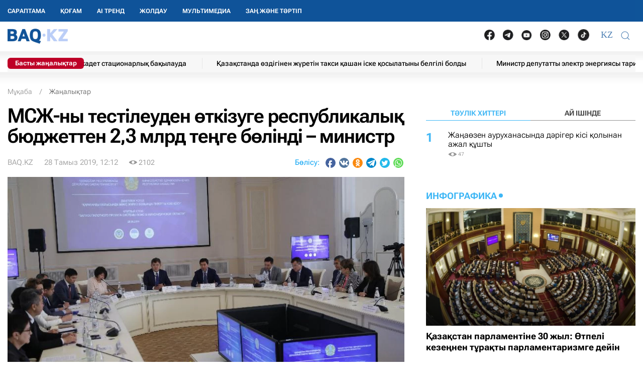

--- FILE ---
content_type: text/html; charset=UTF-8
request_url: https://baq.kz/mszh-testileu_137038/
body_size: 38732
content:
<!DOCTYPE html>
<!--[if lt IE 7 ]><html class="ie ie6" lang="kk"> <![endif]-->
<!--[if IE 7 ]><html class="ie ie7" lang="kk"> <![endif]-->
<!--[if IE 8 ]><html class="ie ie8" lang="kk"> <![endif]-->
<!--[if (gte IE 9)|!(IE)]><!-->
<html lang="kk">
<!--<![endif]-->
<head>
    <meta http-equiv="Content-Type" content="text/html; charset=UTF-8"/>
<meta charset="UTF-8"/>
<title>МСЖ-ны тестілеуден өткізуге республикалық бюджеттен 2,3 млрд теңге бөлінді – министр</title>
<meta name="robots" content="index, follow"/> 
<meta name="keywords" content="медицина, денсаулық, Қарағанды, Елжан, Біртанов, пилоттық, жоба" />
    <meta name="news_keywords" content="медицина, денсаулық, Қарағанды, Елжан, Біртанов, пилоттық, жоба"/>
    <meta property="article:tag" content="медицина, денсаулық, Қарағанды, Елжан, Біртанов, пилоттық, жоба" />
<meta name="description" content="Нұр-Сұлтан, BAQ.KZ. Қарағанды облысында ҚР денсаулық сақтау министрі Елжан Біртановтың қатысуымен медициналық сақтандыру жүйесінің пилоттық... | BAQ.kz"/>

<link rel="shortcut icon" href="https://baq.kz/static/site/images/favicon/favicon.ico" type="image/x-icon">
<link rel="apple-touch-icon" href="https://baq.kz/static/site/images/favicon/apple-touch-icon.png">
<link rel="apple-touch-icon" sizes="72x72" href="https://baq.kz/static/site/images/favicon/apple-touch-icon-72x72.png">
<link rel="apple-touch-icon" sizes="114x114" href="https://baq.kz/static/site/images/favicon/apple-touch-icon-114x114.png">

<meta http-equiv="X-UA-Compatible" content="IE=edge">
<meta name="viewport" content="width=device-width, initial-scale=1, maximum-scale=5">

<meta name="csrf-token" content="QC2o3URWQyOnMunltUwYWeha5MZhOJIGwHbgDHcq">




    
    <link rel="stylesheet" href="https://baq.kz/static/build-min/css/site/css/news-read/modified_uikit_and_styles.css?v=2025-02-28t10.40">
    <link rel="stylesheet" href="https://baq.kz/static/build-min/css/site/css/news-read/main.css?v=2025-05-28t17.20">


    <link rel="canonical" href="https://baq.kz/mszh-testileu_137038/"/>
    <link rel="amphtml" href="https://baq.kz/amp/news/othernews/mszh-testileu_137038/">
    <script type="application/ld+json">{"@context":"http:\/\/schema.org","@type":"BreadcrumbList","itemListElement":[{"@type":"ListItem","position":1,"item":{"@id":"https:\/\/baq.kz\/","name":"\u041c\u04b1\u049b\u0430\u0431\u0430","image":null}},{"@type":"ListItem","position":2,"item":{"@id":"https:\/\/baq.kz\/news\/","name":"\u0416\u0430\u04a3\u0430\u043b\u044b\u049b\u0442\u0430\u0440","image":null}},{"@type":"ListItem","position":3,"item":{"@id":"https:\/\/baq.kz\/mszh-testileu_137038\/","name":"\u041c\u0421\u0416-\u043d\u044b \u0442\u0435\u0441\u0442\u0456\u043b\u0435\u0443\u0434\u0435\u043d \u04e9\u0442\u043a\u0456\u0437\u0443\u0433\u0435 \u0440\u0435\u0441\u043f\u0443\u0431\u043b\u0438\u043a\u0430\u043b\u044b\u049b \u0431\u044e\u0434\u0436\u0435\u0442\u0442\u0435\u043d 2,3 \u043c\u043b\u0440\u0434 \u0442\u0435\u04a3\u0433\u0435 \u0431\u04e9\u043b\u0456\u043d\u0434\u0456 \u2013 \u043c\u0438\u043d\u0438\u0441\u0442\u0440","image":null}}]}</script>


    <meta property="og:type" content="article">
    <meta property="article:published_time" content="2019-08-28T12:12:51+05:00"/>
    <meta property="article:modified_time" content="2019-08-28T12:29:29+05:00"/>
    <meta property="og:updated_time" content="2019-08-28T12:29:29+05:00"/>
            <meta property="og:image:alt" content="МСЖ-ны тестілеуден өткізуге республикалық бюджеттен 2,3 млрд теңге бөлінді – министр"/>
    
    <meta property="og:url" content="https://baq.kz/mszh-testileu_137038/"/>
<meta property="og:title" content="МСЖ-ны тестілеуден өткізуге республикалық бюджеттен 2,3 млрд теңге бөлінді – министр"/>
    <meta property="og:image" content="https://baq.kz/storage/news/2019/08/28/r6ZGDGujg6HnI41b0Nq2TG37sMuMqHeZWqVKQrMM.jpg"/>
    <meta property="og:image:secure_url" content="https://baq.kz/storage/news/2019/08/28/r6ZGDGujg6HnI41b0Nq2TG37sMuMqHeZWqVKQrMM.jpg"/>
    <meta property="og:image:type" content="image/jpeg"/>
<meta property="og:description" content="Нұр-Сұлтан, BAQ.KZ. Қарағанды облысында ҚР денсаулық сақтау министрі Елжан Біртановтың қатысуымен медициналық сақтандыру жүйесінің пилоттық..."/>
<meta property="og:site_name" content="BAQ.kz"/>


<meta property="twitter:url" content="https://baq.kz/mszh-testileu_137038/"/>
<meta property="twitter:title" content="МСЖ-ны тестілеуден өткізуге республикалық бюджеттен 2,3 млрд теңге бөлінді – министр"/>
<meta property="twitter:description" content="Нұр-Сұлтан, BAQ.KZ. Қарағанды облысында ҚР денсаулық сақтау министрі Елжан Біртановтың қатысуымен медициналық сақтандыру жүйесінің пилоттық..."/>
    <meta property="twitter:image" content="https://baq.kz/storage/news/2019/08/28/r6ZGDGujg6HnI41b0Nq2TG37sMuMqHeZWqVKQrMM.jpg"/>
<meta property="twitter:card" content="summary_large_image"/>
<meta property="twitter:site" content="@baqkz"/>
<meta property="twitter:creator" content="@BAQ.kz"/>


<meta itemprop="name" content="МСЖ-ны тестілеуден өткізуге республикалық бюджеттен 2,3 млрд теңге бөлінді – министр"/>
<meta itemprop="description" content="Нұр-Сұлтан, BAQ.KZ. Қарағанды облысында ҚР денсаулық сақтау министрі Елжан Біртановтың қатысуымен медициналық сақтандыру жүйесінің пилоттық..."/>
    <meta itemprop="image" content="https://baq.kz/storage/news/2019/08/28/r6ZGDGujg6HnI41b0Nq2TG37sMuMqHeZWqVKQrMM.jpg"/>

    

    <script type="application/ld+json">{"@context":"http:\/\/schema.org","@type":"WebSite","@id":"https:\/\/baq.kz\/#website","url":"https:\/\/baq.kz\/","name":"BAQ.KZ","potentialAction":{"@type":"SearchAction","target":"https:\/\/baq.kz\/search\/?q={search_term_string}","query-input":"required name=search_term_string"}}</script>
    <script type="application/ld+json">{"@context":"http:\/\/schema.org","@type":"Organization","@id":"https:\/\/baq.kz\/#organization","url":"https:\/\/baq.kz\/","name":"BAQ.KZ","logo":"https:\/\/baq.kz\/static\/site\/images\/logo.svg","address":{"@type":"PostalAddress","streetAddress":"\u049a\u0430\u0437\u0430\u049b\u0441\u0442\u0430\u043d \u0420\u0435\u0441\u043f\u0443\u0431\u043b\u0438\u043a\u0430\u0441\u044b, 010000, \u0410\u0441\u0442\u0430\u043d\u0430 \u049b., \u049a\u0430\u0431\u0430\u043d\u0431\u0430\u0439 \u0431\u0430\u0442\u044b\u0440 \u043a\u04e9\u0448\u0435\u0441\u0456, 17","addressLocality":"\u0410\u0441\u0442\u0430\u043d\u0430","addressRegion":"\u0410\u0441\u0442\u0430\u043d\u0430","postalCode":"010000","addressCountry":{"@type":"Country","name":"\u049a\u0430\u0437\u0430\u049b\u0441\u0442\u0430\u043d \u0420\u0435\u0441\u043f\u0443\u0431\u043b\u0438\u043a\u0430\u0441\u044b"}},"sameAs":"[\n                \u0022https:\/\/vk.com\/id183758383\u0022,\n                \u0022https:\/\/www.facebook.com\/baq.kz\u0022,\n                \u0022https:\/\/twitter.com\/baqkz\u0022,\n                \u0022https:\/\/www.instagram.com\/baq.kz\/\u0022\n            ]","contactPoint":"[\n                {\n                    \u0022@type\u0022: \u0022ContactPoint\u0022,\n                    \u0022telephone\u0022: \u0022+7-717-295-40-50\u0022,\n                    \u0022contactType\u0022: \u0022customer service\u0022\n                }\n            ]"}</script>
    <script type="application/ld+json">{"@context":"https:\/\/schema.org","@type":"NewsArticle","name":"\u041c\u0421\u0416-\u043d\u044b \u0442\u0435\u0441\u0442\u0456\u043b\u0435\u0443\u0434\u0435\u043d \u04e9\u0442\u043a\u0456\u0437\u0443\u0433\u0435 \u0440\u0435\u0441\u043f\u0443\u0431\u043b\u0438\u043a\u0430\u043b\u044b\u049b \u0431\u044e\u0434\u0436\u0435\u0442\u0442\u0435\u043d 2,3 \u043c\u043b\u0440\u0434 \u0442\u0435\u04a3\u0433\u0435 \u0431\u04e9\u043b\u0456\u043d\u0434\u0456 \u2013 \u043c\u0438\u043d\u0438\u0441\u0442\u0440","headline":"\u041c\u0421\u0416-\u043d\u044b \u0442\u0435\u0441\u0442\u0456\u043b\u0435\u0443\u0434\u0435\u043d \u04e9\u0442\u043a\u0456\u0437\u0443\u0433\u0435 \u0440\u0435\u0441\u043f\u0443\u0431\u043b\u0438\u043a\u0430\u043b\u044b\u049b \u0431\u044e\u0434\u0436\u0435\u0442\u0442\u0435\u043d 2,3 \u043c\u043b\u0440\u0434 \u0442\u0435\u04a3\u0433\u0435 \u0431\u04e9\u043b\u0456\u043d\u0434\u0456 \u2013 \u043c\u0438\u043d\u0438\u0441\u0442\u0440","description":"\u041d\u04b1\u0440-\u0421\u04b1\u043b\u0442\u0430\u043d, BAQ.KZ. \u049a\u0430\u0440\u0430\u0493\u0430\u043d\u0434\u044b \u043e\u0431\u043b\u044b\u0441\u044b\u043d\u0434\u0430 \u049a\u0420 \u0434\u0435\u043d\u0441\u0430\u0443\u043b\u044b\u049b \u0441\u0430\u049b\u0442\u0430\u0443 \u043c\u0438\u043d\u0438\u0441\u0442\u0440\u0456 \u0415\u043b\u0436\u0430\u043d \u0411\u0456\u0440\u0442\u0430\u043d\u043e\u0432\u0442\u044b\u04a3 \u049b\u0430\u0442\u044b\u0441\u0443\u044b\u043c\u0435\u043d \u043c\u0435\u0434\u0438\u0446\u0438\u043d\u0430\u043b\u044b\u049b \u0441\u0430\u049b\u0442\u0430\u043d\u0434\u044b\u0440\u0443 \u0436\u04af\u0439\u0435\u0441\u0456\u043d\u0456\u04a3 \u043f\u0438\u043b\u043e\u0442\u0442\u044b\u049b...","articleBody":"\u041d\u04b1\u0440-\u0421\u04b1\u043b\u0442\u0430\u043d, BAQ.KZ. \u049a\u0430\u0440\u0430\u0493\u0430\u043d\u0434\u044b \u043e\u0431\u043b\u044b\u0441\u044b\u043d\u0434\u0430 \u049a\u0420 \u0434\u0435\u043d\u0441\u0430\u0443\u043b\u044b\u049b \u0441\u0430\u049b\u0442\u0430\u0443 \u043c\u0438\u043d\u0438\u0441\u0442\u0440\u0456 \u0415\u043b\u0436\u0430\u043d \u0411\u0456\u0440\u0442\u0430\u043d\u043e\u0432\u0442\u044b\u04a3 \u049b\u0430\u0442\u044b\u0441\u0443\u044b\u043c\u0435\u043d \u043c\u0435\u0434\u0438\u0446\u0438\u043d\u0430\u043b\u044b\u049b \u0441\u0430\u049b\u0442\u0430\u043d\u0434\u044b\u0440\u0443 \u0436\u04af\u0439\u0435\u0441\u0456\u043d\u0456\u04a3 \u043f\u0438\u043b\u043e\u0442\u0442\u044b\u049b \u0436\u043e\u0431\u0430\u0441\u044b \u0436\u04b1\u043c\u044b\u0441\u044b\u043d \u0431\u0430\u0441\u0442\u0430\u0434\u044b.\r\n\r\n\t \u041c\u04d8\u041c\u0421 \u0430\u043f\u0440\u043e\u0431\u0430\u0446\u0438\u044f\u0441\u044b\u043d\u0430 \u0430\u0440\u043d\u0430\u043b\u0493\u0430\u043d \u0434\u04e9\u04a3\u0433\u0435\u043b\u0435\u043a \u04af\u0441\u0442\u0435\u043b\u0434\u0435 \u0430\u0439\u043c\u0430\u049b\u0442\u044b\u04a3 \u0441\u0430\u049b\u0442\u0430\u043d\u0434\u044b\u0440\u0443 \u043c\u0435\u0434\u0438\u0446\u0438\u043d\u0430\u0441\u044b \u0448\u0435\u04a3\u0431\u0435\u0440\u0456\u043d\u0434\u0435 \u043c\u0435\u0434\u0438\u0446\u0438\u043d\u0430\u043b\u044b\u049b \u043a\u04e9\u043c\u0435\u043a \u043a\u04e9\u0440\u0441\u0435\u0442\u0443\u0433\u0435 \u0434\u0430\u0439\u044b\u043d\u0434\u044b\u0493\u044b \u0442\u0430\u043b\u049b\u044b\u043b\u0430\u043d\u0434\u044b.\r\n\r\n\r\n\t &quot;\u041f\u0438\u043b\u043e\u0442\u0442\u044b\u04a3&quot; \u043c\u0456\u043d\u0434\u0435\u0442\u0456 \u0431\u0430\u0440\u043b\u044b\u049b \u0434\u0435\u043d\u0441\u0430\u0443\u043b\u044b\u049b \u0441\u0430\u049b\u0442\u0430\u0443 \u0436\u04af\u0439\u0435\u0441\u0456\u043d\u0456\u04a3 \u041c\u04d8\u041c\u0421 \u0435\u043d\u0433\u0456\u0437\u0443\u0433\u0435 \u0434\u0430\u0439\u044b\u043d\u0434\u044b\u0493\u044b\u043d\u0430 \u0430\u0443\u0434\u0438\u0442 \u0436\u04af\u0440\u0433\u0456\u0437\u0443 \u0436\u04d9\u043d\u0435 \u049b\u0430\u0436\u0435\u0442 \u0431\u043e\u043b\u0493\u0430\u043d \u0436\u0430\u0493\u0434\u0430\u0439\u0434\u0430 \u0436\u04af\u0439\u0435\u0433\u0435 \u0443\u0430\u049b\u0442\u044b\u043b\u044b \u0442\u04af\u0437\u0435\u0442\u0443\u043b\u0435\u0440 \u0435\u043d\u0433\u0456\u0437\u0443.\r\n\r\n\r\n \r\n\r\n\r\n &quot;\u041c\u0435\u0434\u0438\u0446\u0438\u043d\u0430\u043b\u044b\u049b \u0441\u0430\u049b\u0442\u0430\u043d\u0434\u044b\u0440\u0443\u0434\u044b \u0441\u044b\u043d\u0430\u049b\u0442\u0430\u043d \u04e9\u0442\u043a\u0456\u0437\u0443 \u0430\u043b\u0434\u044b\u043d \u0430\u043b\u0430 \u043a\u0435\u043c\u0448\u0456\u043b\u0456\u043a\u0442\u0435\u0440\u0434\u0456 \u0430\u043d\u044b\u049b\u0442\u0430\u0443\u0493\u0430 \u0436\u04d9\u043d\u0435 \u043e\u043b\u0430\u0440\u0434\u044b 1 \u049b\u0430\u04a3\u0442\u0430\u0440\u0493\u0430 \u0434\u0435\u0439\u0456\u043d \u0436\u0435\u0434\u0435\u043b \u0442\u04af\u0437\u0435\u0442\u0443\u0433\u0435 \u043c\u04af\u043c\u043a\u0456\u043d\u0434\u0456\u043a \u0431\u0435\u0440\u0435\u0434\u0456. \u0411\u0456\u0437 \u043d\u043e\u0440\u043c\u0430\u0442\u0438\u0432\u0442\u0456\u043a-\u049b\u04b1\u049b\u044b\u049b\u0442\u044b\u049b \u0431\u0430\u0437\u0430\u0493\u0430, \u0430\u049b\u043f\u0430\u0440\u0430\u0442\u0442\u044b\u049b \u0436\u04af\u0439\u0435\u043b\u0435\u0440\u0434\u0456\u04a3 \u0434\u0430\u0439\u044b\u043d\u0434\u044b\u0493\u044b\u043d\u0430, \u043c\u0435\u0434\u0438\u0446\u0438\u043d\u0430\u043b\u044b\u049b \u049b\u044b\u0437\u043c\u0435\u0442\u0442\u0435\u0440\u0434\u0456 \u0442\u04b1\u0442\u044b\u043d\u0443\u0448\u044b\u043b\u0430\u0440\u0434\u044b\u04a3 \u0435\u0441\u0435\u0431\u0456\u043d\u0435, \u0441\u0430\u0442\u044b\u043f \u0430\u043b\u0443 \u043c\u0435\u043d \u0442\u04e9\u043b\u0435\u043c\u0434\u0456 \u0436\u0435\u0442\u0456\u043b\u0434\u0456\u0440\u0443\u0433\u0435 \u0431\u0430\u0440\u044b\u043d\u0448\u0430 \u043d\u0430\u0437\u0430\u0440 \u0430\u0443\u0434\u0430\u0440\u0434\u044b\u049b. \u041c\u0435\u0434\u0438\u0446\u0438\u043d\u0430\u043b\u044b\u049b \u0441\u0430\u049b\u0442\u0430\u043d\u0434\u044b\u0440\u0443 \u0436\u04af\u0439\u0435\u0441\u0456\u043d \u0442\u0435\u0441\u0442\u0456\u043b\u0435\u0443\u0434\u0435\u043d \u04e9\u0442\u043a\u0456\u0437\u0443\u0433\u0435 \u0440\u0435\u0441\u043f\u0443\u0431\u043b\u0438\u043a\u0430\u043b\u044b\u049b \u0431\u044e\u0434\u0436\u0435\u0442\u0442\u0435\u043d 2,3 \u043c\u043b\u0440\u0434 \u0442\u0435\u04a3\u0433\u0435 \u0431\u04e9\u043b\u0456\u043d\u0434\u0456&quot;, - \u0434\u0435\u0434\u0456&amp;nbsp;\u0415\u043b\u0436\u0430\u043d \u0411\u0456\u0440\u0442\u0430\u043d\u043e\u0432. \r\n\r\n  \r\n\r\n\t \u049a\u0420 \u0414\u0435\u043d\u0441\u0430\u0443\u043b\u044b\u049b \u0441\u0430\u049b\u0442\u0430\u0443 \u043c\u0438\u043d\u0438\u0441\u0442\u0440\u043b\u0456\u0433\u0456\u043d\u0456\u04a3 \u043c\u04d9\u043b\u0456\u043c\u0435\u0442\u0456\u043d\u0448\u0435, \u043f\u0438\u043b\u043e\u0442\u0442\u044b\u049b \u0436\u043e\u0431\u0430 \u0431\u043e\u0439\u044b\u043d\u0448\u0430 \u0436\u04af\u0440\u0435\u043a-\u049b\u0430\u043d\u0442\u0430\u043c\u044b\u0440 \u0436\u04af\u0439\u0435\u0441\u0456, \u049b\u0430\u043d\u0442 \u0434\u0438\u0430\u0431\u0435\u0442\u0456, \u0433\u043b\u0430\u0443\u043a\u043e\u043c\u0430 \u0436\u04d9\u043d\u0435 \u0432\u0438\u0440\u0443\u0441\u0442\u044b\u049b \u0433\u0435\u043f\u0430\u0442\u0438\u0442 \u0430\u0443\u0440\u0443\u043b\u0430\u0440\u044b\u043d \u0435\u0440\u0442\u0435 \u0430\u043d\u044b\u049b\u0442\u0430\u0443 \u04af\u0448\u0456\u043d 175 \u043c\u044b\u04a3\u043d\u0430\u043d \u0430\u0441\u0442\u0430\u043c \u0430\u0434\u0430\u043c\u0434\u044b \u043f\u0440\u043e\u0444\u0438\u043b\u0430\u043a\u0442\u0438\u043a\u0430\u043b\u044b\u049b \u0442\u0435\u043a\u0441\u0435\u0440\u0443\u0434\u0435\u043d \u04e9\u0442\u043a\u0456\u0437\u0443\u0433\u0435 \u0436\u04d9\u043d\u0435 \u043c\u0435\u0434\u0438\u0446\u0438\u043d\u0430\u043b\u044b\u049b \u043e\u04a3\u0430\u043b\u0443 \u049b\u044b\u0437\u043c\u0435\u0442\u0442\u0435\u0440\u0456\u043d\u0435 2,3 \u043c\u043b\u0440\u0434 \u0442\u0435\u04a3\u0433\u0435 \u0431\u04e9\u043b\u0456\u043d\u0433\u0435\u043d.\r\n\r\n\r\n\t \u0422\u0435\u0433\u0456\u043d \u043c\u0435\u0434\u0438\u0446\u0438\u043d\u0430\u043b\u044b\u049b \u043a\u04e9\u043c\u0435\u043a\u0442\u0456\u04a3 \u043a\u0435\u043f\u0456\u043b\u0434\u0456\u043a \u0431\u0435\u0440\u0456\u043b\u0433\u0435\u043d \u043a\u04e9\u043b\u0435\u043c\u0456 (\u0431\u04b1\u0434\u0430\u043d \u04d9\u0440\u0456 \u2013\u0422\u041c\u041a\u041a\u041a) \u043f\u0430\u043a\u0435\u0442\u0456\u043d\u0434\u0435 \u043f\u0438\u043b\u043e\u0442\u0442\u044b\u049b \u0430\u0439\u043c\u0430\u049b\u0442\u044b\u04a3 \u0442\u04b1\u0440\u0493\u044b\u043d\u0434\u0430\u0440\u044b \u04af\u0448\u0456\u043d 5,6 \u043c\u043b\u043d \u043c\u0435\u0434\u0438\u0446\u0438\u043d\u0430\u043b\u044b\u049b \u049b\u044b\u0437\u043c\u0435\u0442 \u049b\u0430\u0440\u0430\u0441\u0442\u044b\u0440\u044b\u043b\u0493\u0430\u043d, \u043e\u0434\u0430\u043d \u0442\u044b\u0441 \u0441\u0430\u049b\u0442\u0430\u043d\u0434\u044b\u0440\u0443 \u049b\u0430\u0440\u0436\u044b\u0441\u044b \u0435\u0441\u0435\u0431\u0456\u043d\u0435\u043d 2,7 \u043c\u043b\u043d \u043c\u0435\u0434\u0438\u0446\u0438\u043d\u0430\u043b\u044b\u049b \u049b\u044b\u0437\u043c\u0435\u0442 \u043a\u04e9\u0440\u0441\u0435\u0442\u0456\u043b\u0435\u0434\u0456 \u0434\u0435\u043f \u0436\u043e\u0441\u043f\u0430\u0440\u043b\u0430\u043d\u0443\u0434\u0430.\r\n\r\n\r\n \r\n\r\n\r\n\t \u0421\u0430\u049b\u0442\u0430\u043d\u0434\u044b\u0440\u0443 \u043f\u0430\u043a\u0435\u0442\u0456 \u0431\u043e\u0439\u044b\u043d\u0448\u0430 \u0438\u043d\u0441\u0443\u043b\u044c\u0442, \u0438\u043d\u0444\u0430\u0440\u043a\u0442, \u0430\u0443\u044b\u0440 \u0436\u0430\u0440\u0430\u049b\u0430\u0442 \u043d\u0435\u043c\u0435\u0441\u0435 \u043a\u04af\u0440\u0434\u0435\u043b\u0456 \u043e\u0442\u0430 \u0436\u0430\u0441\u0430\u0493\u0430\u043d \u043d\u0430\u0443\u049b\u0430\u0441\u0442\u0430\u0440\u0493\u0430 \u043e\u04a3\u0430\u043b\u0442\u0443 \u043a\u04e9\u043c\u0435\u0433\u0456 \u043a\u04e9\u0440\u0441\u0435\u0442\u0456\u043b\u0435\u0434\u0456.\r\n\r\n\r\n \u00ab\u04e8\u043a\u0456\u043d\u0456\u0448\u043a\u0435 \u049b\u0430\u0440\u0430\u0439, \u049b\u0430\u0437\u0456\u0440 \u049a\u0430\u0437\u0430\u049b\u0441\u0442\u0430\u043d\u0434\u0430 \u043e\u04a3\u0430\u043b\u0442\u0443 \u0430\u0441\u0430 \u0434\u0430\u043c\u044b\u043c\u0430\u0493\u0430\u043d. \u0422\u0435\u043a \u049a\u0430\u0440\u0430\u0493\u0430\u043d\u0434\u044b \u043e\u0431\u043b\u044b\u0441\u044b\u043d\u0434\u0430 6 \u043c\u044b\u04a3\u043d\u0430\u043d \u0430\u0441\u0442\u0430\u043c \u0442\u04b1\u0440\u0493\u044b\u043d \u043e\u04a3\u0430\u043b\u0442\u0443\u0434\u044b \u049b\u0430\u0436\u0435\u0442 \u0435\u0442\u0435\u0434\u0456. \u0410\u043f\u0440\u043e\u0431\u0430\u0446\u0438\u044f \u0430\u044f\u0441\u044b\u043d\u0434\u0430 \u043e\u04a3\u0430\u043b\u0442\u0443 \u049b\u044b\u0437\u043c\u0435\u0442\u0456\u043d\u0435 \u049b\u043e\u0441\u044b\u043c\u0448\u0430 \u049b\u0430\u0440\u0430\u0436\u0430\u0442 \u0431\u04e9\u043b\u0456\u043d\u0435\u0434\u0456. \u0410\u0439\u0442\u0430 \u043a\u0435\u0442\u0435\u0439\u0456\u043d, \u0431\u04af\u0433\u0456\u043d \u043a\u0430\u0440\u0434\u0438\u043e\u0440\u0435\u0430\u0431\u0438\u043b\u0438\u0442\u0430\u0446\u0438\u044f\u043b\u044b\u049b \u043e\u0440\u0442\u0430\u043b\u044b\u049b\u049b\u0430 \u0430\u0440\u043d\u0430\u0439\u044b \u0431\u0430\u0440\u0430\u043c\u044b\u0437. \u04e8\u04a3\u0456\u0440 \u04af\u0448\u0456\u043d \u043c\u0430\u04a3\u044b\u0437\u0434\u044b \u0431\u04b1\u043b \u0436\u043e\u0431\u0430 \u043c\u0435\u043c\u043b\u0435\u043a\u0435\u0442\u0442\u0456\u043a-\u0436\u0435\u043a\u0435 \u043c\u0435\u043d\u0448\u0456\u043a \u04d9\u0440\u0456\u043f\u0442\u0435\u0441\u0442\u0456\u043a \u0430\u044f\u0441\u044b\u043d\u0434\u0430 \u0436\u04af\u0437\u0435\u0433\u0435 \u0430\u0441\u044b\u0440\u044b\u043b\u0434\u044b\u00bb, - \u0434\u0435\u0434\u0456 \u0434\u0435\u043d\u0441\u0430\u0443\u043b\u044b\u049b \u0441\u0430\u049b\u0442\u0430\u0443 \u043c\u0438\u043d\u0438\u0441\u0442\u0440\u0456.\r\n\r\n  \r\n\r\n\t \u00ab\u04d8\u043b\u0435\u0443\u043c\u0435\u0442\u0442\u0456\u043a \u043c\u0435\u0434\u0438\u0446\u0438\u043d\u0430\u043b\u044b\u049b \u0441\u0430\u049b\u0442\u0430\u043d\u0434\u044b\u0440\u0443 \u049b\u043e\u0440\u044b\u00bb \u0431\u0430\u0441\u049b\u0430\u0440\u043c\u0430 \u0442\u04e9\u0440\u0430\u0493\u0430\u0441\u044b\u043d\u044b\u04a3 \u043e\u0440\u044b\u043d\u0431\u0430\u0441\u0430\u0440\u044b \u0411\u043e\u0442\u0430\u0433\u04e9\u0437 \u0416\u0430\u043a\u0441\u0435\u043b\u0435\u043a\u043e\u0432\u0430\u043d\u044b\u04a3 \u0430\u0439\u0442\u0443\u044b\u043d\u0448\u0430, \u0431\u04af\u0433\u0456\u043d\u0434\u0435 \u049a\u0430\u0440\u0430\u0493\u0430\u043d\u0434\u044b \u043e\u0431\u043b\u044b\u0441\u044b\u043d\u0434\u0430 118 \u04b1\u0439\u044b\u043c 72 \u043c\u043b\u0440\u0434 \u0442\u0435\u04a3\u0433\u0435\u0433\u0435 \u0442\u0435\u0433\u0456\u043d \u043c\u0435\u0434\u0438\u0446\u0438\u043d\u0430\u043b\u044b\u049b \u043a\u04e9\u043c\u0435\u043a \u043a\u04e9\u0440\u0441\u0435\u0442\u0443\u0434\u0435. \u041c\u0435\u0434\u0438\u0446\u0438\u043d\u0430\u043b\u044b\u049b \u043c\u0435\u043a\u0435\u043c\u0435\u043b\u0435\u0440\u043c\u0435\u043d \u0431\u0456\u0440\u0433\u0435 \u043c\u0435\u0434\u0438\u0446\u0438\u043d\u0430\u043b\u044b\u049b \u0441\u0430\u049b\u0442\u0430\u043d\u0434\u044b\u0440\u0443 \u049b\u043e\u0440\u044b\u043d\u044b\u04a3 \u0444\u0438\u043b\u0438\u0430\u043b\u044b \u0442\u0435\u0433\u0456\u043d \u043c\u0435\u0434\u0438\u0446\u0438\u043d\u0430\u043b\u044b\u049b \u043a\u04e9\u043c\u0435\u043a \u043f\u0430\u043a\u0435\u0442\u0442\u0435\u0440\u0456 \u043c\u0435\u043d \u041c\u04d8\u041c\u0421 \u043f\u0430\u043a\u0435\u0442\u0456 \u0431\u043e\u0439\u044b\u043d\u0448\u0430 \u043c\u0435\u0434\u0438\u0446\u0438\u043d\u0430\u043b\u044b\u049b \u043a\u04e9\u043c\u0435\u043a\u0442\u0456 \u0431\u04e9\u043b\u0435\u043a \u0435\u0441\u0435\u043f\u043a\u0435 \u0430\u043b\u0443 \u0435\u0441\u0435\u0431\u0456\u043d\u0435\u043d \u043c\u0435\u0434\u0438\u0446\u0438\u043d\u0430\u043b\u044b\u049b \u049b\u044b\u0437\u043c\u0435\u0442\u0442\u0435\u0440\u0434\u0456 \u0441\u0430\u0442\u044b\u043f \u0430\u043b\u0443 \u0436\u043e\u0441\u043f\u0430\u0440\u043b\u0430\u0440\u044b\u043d\u0430 \u04e9\u0437\u0433\u0435\u0440\u0456\u0441\u0442\u0435\u0440 \u0435\u043d\u0433\u0456\u0437\u0456\u043b\u0434\u0456.\r\n\r\n\r\n\t \u049a\u0430\u0440\u0430\u0493\u0430\u043d\u0434\u044b \u043e\u0431\u043b\u044b\u0441\u044b\u043d \u043f\u0438\u043b\u043e\u0442\u0442\u044b\u049b \u0430\u0439\u043c\u0430\u049b \u0440\u0435\u0442\u0456\u043d\u0434\u0435 \u0442\u0430\u04a3\u0434\u0430\u043f \u0430\u043b\u0443\u0434\u0430\u0493\u044b \u043d\u0435\u0433\u0456\u0437\u0433\u0456 \u0441\u0435\u0431\u0435\u043f \u2013 \u0430\u0439\u043c\u0430\u049b\u0442\u0430 \u043a\u0435\u0448\u0435\u043d\u0434\u0456 \u043c\u0435\u0434\u0438\u0446\u0438\u043d\u0430\u043b\u044b\u049b \u0430\u049b\u043f\u0430\u0440\u0430\u0442\u0442\u044b\u049b \u0436\u04af\u0439\u0435 \u0435\u043d\u0433\u0456\u0437\u0456\u043b\u0433\u0435\u043d, \u0431\u04b1\u043b \u043c\u0435\u0434\u0438\u0446\u0438\u043d\u0430\u043b\u044b\u049b \u049b\u04b1\u0436\u0430\u0442\u0442\u0430\u043c\u0430\u043d\u044b \u049b\u0430\u0493\u0430\u0437 \u0436\u04af\u0437\u0456\u043d\u0434\u0435 \u0436\u04af\u0440\u0433\u0456\u0437\u0443\u0434\u0435\u043d \u0431\u0430\u0441 \u0442\u0430\u0440\u0442\u0443\u0493\u0430 \u043c\u04af\u043c\u043a\u0456\u043d\u0434\u0456\u043a \u0431\u0435\u0440\u0434\u0456. \u041e\u0431\u043b\u044b\u0441\u0442\u0430\u0493\u044b \u0442\u0456\u0440\u043a\u0435\u043b\u0433\u0435\u043d\u0434\u0435\u0440 \u0442\u0456\u0437\u0456\u043c\u0456\u043d\u0434\u0435\u0433\u0456 \u04d9\u0440\u0431\u0456\u0440 \u0442\u04b1\u0440\u0493\u044b\u043d \u0436\u0435\u043a\u0435 \u044d\u043b\u0435\u043a\u0442\u0440\u043e\u043d\u0434\u044b\u049b \u0434\u0435\u043d\u0441\u0430\u0443\u043b\u044b\u049b \u043f\u0430\u0441\u043f\u043e\u0440\u0442\u044b\u043c\u0435\u043d \u049b\u0430\u043c\u0442\u0430\u043c\u0430\u0441\u044b\u0437 \u0435\u0442\u0456\u043b\u0433\u0435\u043d. \u041f\u0430\u0441\u043f\u043e\u0440\u0442\u049b\u0430 \u0431\u0430\u0440\u043b\u044b\u049b \u043c\u0435\u0434\u0438\u0446\u0438\u043d\u0430\u043b\u044b\u049b \u0436\u0430\u0437\u0431\u0430\u043b\u0430\u0440 \u043a\u0456\u0440\u0435\u0434\u0456 \u0436\u04d9\u043d\u0435 \u043f\u0430\u0446\u0438\u0435\u043d\u0442\u0442\u0435\u0440\u0434\u0456\u04a3 \u00ab\u0435\u043c\u0445\u0430\u043d\u0430\u00bb \u043c\u0435\u043d \u00ab\u0441\u0442\u0430\u0446\u0438\u043e\u043d\u0430\u0440\u0434\u0430\u00bb \u049b\u0430\u0440\u0430\u043b\u0443 \u0436\u04d9\u043d\u0435 \u0435\u043c\u0434\u0435\u0443 \u0431\u0430\u0440\u044b\u0441\u044b\u043d \u044d\u043b\u0435\u043a\u0442\u0440\u043e\u043d\u0434\u044b\u049b \u0442\u04af\u0440\u0434\u0435 \u0431\u0430\u049b\u044b\u043b\u0430\u0443\u0493\u0430 \u043c\u04af\u043c\u043a\u0456\u043d\u0434\u0456\u043a \u0431\u0435\u0440\u0435\u0434\u0456.\r\n\r\n\r\n\t \u041c\u0435\u0434\u0438\u0446\u0438\u043d\u0430\u043b\u044b\u049b \u0441\u0430\u049b\u0442\u0430\u043d\u0434\u044b\u0440\u0443 \u0436\u04af\u0439\u0435\u0441\u0456\u043d\u0434\u0435\u0433\u0456 \u043c\u04d9\u0440\u0442\u0435\u0431\u0435\u043d\u0456 \u0430\u043d\u044b\u049b\u0442\u0430\u0443 \u04af\u0448\u0456\u043d \u043c\u0435\u0434\u0438\u0446\u0438\u043d\u0430\u043b\u044b\u049b \u0441\u0430\u049b\u0442\u0430\u043d\u0434\u044b\u0440\u0443 \u049b\u043e\u0440\u044b \u00abSaqtandyr\u00fd\u00bb \u0430\u049b\u043f\u0430\u0440\u0430\u0442\u0442\u044b\u049b \u0436\u04af\u0439\u0435\u0441\u0456\u043d \u04d9\u0437\u0456\u0440\u043b\u0435\u0434\u0456, \u043e\u043b \u043f\u0438\u043b\u043e\u0442 \u0448\u0435\u04a3\u0431\u0435\u0440\u0456\u043d\u0434\u0435 \u0441\u044b\u043d\u0430\u049b\u0442\u0430\u043d \u04e9\u0442\u0435\u0434\u0456. \u041e\u043d\u044b \u00ab\u0410\u0437\u0430\u043c\u0430\u0442\u0442\u0430\u0440\u0493\u0430 \u0430\u0440\u043d\u0430\u043b\u0493\u0430\u043d \u04af\u043a\u0456\u043c\u0435\u0442\u00bb \u043c\u0435\u043c\u043b\u0435\u043a\u0435\u0442\u0442\u0456\u043a \u043a\u043e\u0440\u043f\u043e\u0440\u0430\u0446\u0438\u044f\u0441\u044b \u00ab\u041a\u0415\u0410\u049a \u0430\u049b\u043f\u0430\u0440\u0430\u0442\u0442\u044b\u049b \u0436\u04af\u0439\u0435\u043b\u0435\u0440\u0456\u043c\u0435\u043d \u0438\u043d\u0442\u0435\u0433\u0440\u0430\u0446\u0438\u044f\u043b\u0430\u0443\u0493\u0430 \u0434\u0430\u0439\u044b\u043d\u0434\u0430\u043b\u0434\u044b. 1 \u049b\u044b\u0440\u043a\u04af\u0439\u0435\u043a\u0442\u0435\u043d \u0431\u0430\u0441\u0442\u0430\u043f \u0445\u0430\u043b\u044b\u049b\u049b\u0430 \u0441\u0430\u049b\u0442\u0430\u043d\u0434\u044b\u0440\u0443 \u043c\u04d9\u0440\u0442\u0435\u0431\u0435\u0441\u0456\u043d \u0431\u0435\u0440\u0443 \u0431\u043e\u0439\u044b\u043d\u0448\u0430 \u049b\u044b\u0437\u043c\u0435\u0442\u0442\u0456 \u0456\u0441\u043a\u0435 \u049b\u043e\u0441\u0443 \u0436\u043e\u0441\u043f\u0430\u0440\u043b\u0430\u043d\u0443\u0434\u0430.\r\n\r\n\r\n \u00ab\u0414\u0435\u043d\u0441\u0430\u0443\u043b\u044b\u049b \u0441\u0430\u049b\u0442\u0430\u0443 \u043c\u0438\u043d\u0438\u0441\u0442\u0440\u043b\u0456\u0433\u0456\u043c\u0435\u043d \u0431\u0456\u0440\u0433\u0435 \u0431\u0456\u0437 \u04af\u043b\u043a\u0435\u043d \u0434\u0430\u0439\u044b\u043d\u0434\u044b\u049b \u0436\u04b1\u043c\u044b\u0441\u0442\u0430\u0440\u044b\u043d \u0436\u04af\u0440\u0433\u0456\u0437\u0434\u0456\u043a \u0436\u04d9\u043d\u0435 \u04e9\u04a3\u0456\u0440\u0456\u043c\u0456\u0437 \u043c\u0435\u0434\u0438\u0446\u0438\u043d\u0430\u043b\u044b\u049b \u0441\u0430\u049b\u0442\u0430\u043d\u0434\u044b\u0440\u0443\u0434\u044b \u0441\u044b\u043d\u0430\u049b\u0442\u0430\u043d \u04e9\u0442\u043a\u0456\u0437\u0443\u0433\u0435 \u0434\u0430\u0439\u044b\u043d \u0434\u0435\u043f \u0441\u0435\u043d\u0456\u043c\u043c\u0435\u043d \u0430\u0439\u0442\u0430 \u0430\u043b\u0430\u043c\u044b\u0437. \u041e\u0431\u043b\u044b\u0441\u0442\u044b\u04a3 \u0431\u0430\u0440\u043b\u044b\u049b \u043c\u0435\u0434\u0438\u0446\u0438\u043d\u0430\u043b\u044b\u049b \u04b1\u0439\u044b\u043c\u0434\u0430\u0440\u044b\u043d\u0434\u0430 \u0442\u0435\u0433\u0456\u043d \u043c\u0435\u0434\u0438\u0446\u0438\u043d\u0430\u043b\u044b\u049b \u043a\u04e9\u043c\u0435\u043a \u043a\u04e9\u0440\u0441\u0435\u0442\u0435\u0442\u0456\u043d \u0430\u049b\u043f\u0430\u0440\u0430\u0442\u0442\u044b\u049b \u0436\u04af\u0439\u0435\u043b\u0435\u0440 \u0435\u043d\u0433\u0456\u0437\u0456\u043b\u0433\u0435\u043d, \u0436\u04b1\u043c\u044b\u0441 \u043e\u0440\u044b\u043d\u0434\u0430\u0440\u044b \u049b\u0430\u0436\u0435\u0442\u0442\u0456 \u0442\u0435\u0445\u043d\u0438\u043a\u0430\u043c\u0435\u043d \u049b\u0430\u043c\u0442\u0430\u043c\u0430\u0441\u044b\u0437 \u0435\u0442\u0456\u043b\u0433\u0435\u043d. \u0416\u0435\u043a\u0435 \u0438\u043d\u0432\u0435\u0441\u0442\u043e\u0440\u043b\u0430\u0440\u0434\u044b \u0442\u0430\u0440\u0442\u0430 \u043e\u0442\u044b\u0440\u044b\u043f \u0434\u0435\u043d\u0441\u0430\u0443\u043b\u044b\u049b \u0441\u0430\u049b\u0442\u0430\u0443 \u0438\u043d\u0444\u0440\u0430\u049b\u04b1\u0440\u044b\u043b\u044b\u043c\u044b \u0430\u0439\u0442\u0430\u0440\u043b\u044b\u049b\u0442\u0430\u0439 \u043a\u0435\u04a3\u0435\u0439\u0442\u0456\u043b\u0434\u0456. \u0411\u0438\u044b\u043b \u043e\u0431\u043b\u044b\u0441\u0442\u0430 8 \u0436\u0430\u04a3\u0430 \u0435\u043c\u0445\u0430\u043d\u0430 \u0430\u0448\u044b\u043b\u0434\u044b, \u0441\u043e\u043d\u0434\u0430\u0439-\u0430\u049b, 3 \u0436\u0430\u04a3\u0430 \u043a\u043e\u043d\u0441\u0443\u043b\u044c\u0442\u0430\u0446\u0438\u044f\u043b\u044b\u049b- \u0434\u0438\u0430\u0433\u043d\u043e\u0441\u0442\u0438\u043a\u0430\u043b\u044b\u049b \u043e\u0440\u0442\u0430\u043b\u044b\u049b \u0456\u0441\u043a\u0435 \u049b\u043e\u0441\u044b\u043b\u0430\u0434\u044b, 5 \u043e\u04a3\u0430\u043b\u0442\u0443 \u0436\u04d9\u043d\u0435 \u049b\u0430\u043b\u043f\u044b\u043d\u0430 \u043a\u0435\u043b\u0442\u0456\u0440\u0443 \u043e\u0440\u0442\u0430\u043b\u044b\u0493\u044b \u0430\u0448\u044b\u043b\u0430\u0434\u044b\u00bb, - \u0434\u0435\u043f \u0430\u0442\u0430\u043f \u04e9\u0442\u0442\u0456 \u043e\u0431\u043b\u044b\u0441 \u04d9\u043a\u0456\u043c\u0456 \u0415\u0440\u043b\u0430\u043d \u049a\u043e\u0448\u0430\u043d\u043e\u0432.\r\n","publisher":{"@type":"Organization","name":"baq.kz","address":{"@type":"PostalAddress","streetAddress":"010000, \u049a\u0430\u0437\u0430\u049b\u0441\u0442\u0430\u043d \u0420\u0435\u0441\u043f\u0443\u0431\u043b\u0438\u043a\u0430\u0441\u044b, \u0410\u0441\u0442\u0430\u043d\u0430 \u049b., \u049a\u0430\u0431\u0430\u043d\u0431\u0430\u0439 \u0431\u0430\u0442\u044b\u0440 \u043a\u04e9\u0448\u0435\u0441\u0456, 17","addressLocality":"3","addressRegion":"\u0410\u0441\u0442\u0430\u043d\u0430","postalCode":"010000","addressCountry":" \u049a\u0430\u0437\u0430\u049b\u0441\u0442\u0430\u043d"},"contactPoint":{"@type":"ContactPoint","telephone":"+77172954050","contactType":"technical support"},"logo":{"@type":"ImageObject","url":"https:\/\/baq.kz\/static\/site\/images\/logo60.png","width":219,"height":60}},"url":"https:\/\/baq.kz\/mszh-testileu_137038\/","mainEntityOfPage":{"@type":"WebPage","@id":"https:\/\/baq.kz\/mszh-testileu_137038\/"},"dateCreated":"2019-08-28T11:17:40+05:00","datePublished":"2019-08-28T12:12:51+05:00","dateModified":"2019-08-28T12:29:29+05:00","author":{"@type":"Person","name":"BAQ.KZ","url":"https:\/\/baq.kz\/authors\/baq-kz\/"},"image":{"@type":"ImageObject","url":"https:\/\/baq.kz\/storage\/cache_resize\/news\/2019\/08\/28\/r6ZGDGujg6HnI41b0Nq2TG37sMuMqHeZWqVKQrMM.jpg_width=1200Xheight=autoXtype=1.webp","width":1200,"height":675}}</script>

    <script type="application/ld+json">{"@context":"https:\/\/schema.org","@type":"hentry","entry-title":"\u041c\u0421\u0416-\u043d\u044b \u0442\u0435\u0441\u0442\u0456\u043b\u0435\u0443\u0434\u0435\u043d \u04e9\u0442\u043a\u0456\u0437\u0443\u0433\u0435 \u0440\u0435\u0441\u043f\u0443\u0431\u043b\u0438\u043a\u0430\u043b\u044b\u049b \u0431\u044e\u0434\u0436\u0435\u0442\u0442\u0435\u043d 2,3 \u043c\u043b\u0440\u0434 \u0442\u0435\u04a3\u0433\u0435 \u0431\u04e9\u043b\u0456\u043d\u0434\u0456 \u2013 \u043c\u0438\u043d\u0438\u0441\u0442\u0440","published":"2019-08-28T12:12:51+05:00","updated":"2019-08-28T12:29:29+05:00"}</script>

    
    <!--//region adfox-init-->
    <script>window.yaContextCb = window.yaContextCb || []</script>
    <script src="https://yandex.ru/ads/system/context.js" async></script>
    <!--//endregion-->
                    <meta property="og:image:width" content="1200"/>
                            <meta property="og:image:height" content="675"/>
            
<link rel='dns-prefetch' href='//cdn.sendpulse.com'>
<link rel='dns-prefetch' href='//yastatic.net'>
<link rel='dns-prefetch' href='//jquerywww.googletagmanager.com'>
<link rel='dns-prefetch' href='//an.yandex.ru'>
<link rel='dns-prefetch' href='//mc.yandex.ru'>
<link rel='dns-prefetch' href='//www.google-analytics.com'>

<meta name="yandex-verification" content="53dd2fc2d172693d"/>
<meta name="yandex-verification" content="ec62a33ab88969f0"/>
<meta name="msvalidate.01" content="AF090345393C7D28F207D77690BD0D83"/>
<meta name='wmail-verification' content='93a5732daf8924731d5f8a05356577ce'/>
<meta property="fb:pages" content="629456730452524"/>
<meta name="msvalidate.01" content="BF26B6E57C8226987E1F942BF5F34C68"/>



<!--LiveInternet counter-->
<script>
    new Image().src = "https://counter.yadro.ru/hit?r" +
        escape(document.referrer) + ((typeof (screen) == "undefined") ? "" :
            ";s" + screen.width + "*" + screen.height + "*" + (screen.colorDepth ?
                screen.colorDepth : screen.pixelDepth)) + ";u" + escape(document.URL) +
        ";h" + escape(document.title.substring(0, 150)) +
        ";" + Math.random();</script><!--/LiveInternet-->

<meta name="mobile-web-app-capable" content="yes"/>
<meta name="apple-touch-fullscreen" content="yes"/>
<meta name="apple-mobile-web-app-title" content="Expo"/>
<meta name="apple-mobile-web-app-capable" content="yes"/>
<meta name="apple-mobile-web-app-status-bar-style" content="default"/>

<link
    rel="apple-touch-icon"
    sizes="180x180"
    href="https://baq.kz/static/site/images/ico/152x152.png"
/>
<link
    rel="apple-touch-startup-image"
    media="screen and (device-width: 320px) and (device-height: 568px) and (-webkit-device-pixel-ratio: 2) and (orientation: landscape)"
    href="https://baq.kz/static/site/images/ico/640x1136.png"
/>
<link
    rel="apple-touch-startup-image"
    media="screen and (device-width: 375px) and (device-height: 812px) and (-webkit-device-pixel-ratio: 3) and (orientation: landscape)"
    href="https://baq.kz/static/site/images/ico/1125x2436.png"
/>
<link
    rel="apple-touch-startup-image"
    media="screen and (device-width: 414px) and (device-height: 896px) and (-webkit-device-pixel-ratio: 2) and (orientation: landscape)"
    href="https://baq.kz/static/site/images/ico/1125x2436.png"
/>
<link
    rel="apple-touch-startup-image"
    media="screen and (device-width: 414px) and (device-height: 896px) and (-webkit-device-pixel-ratio: 2) and (orientation: portrait)"
    href="https://baq.kz/static/site/images/ico/1125x2436.png"
/>
<link
    rel="apple-touch-startup-image"
    media="screen and (device-width: 375px) and (device-height: 667px) and (-webkit-device-pixel-ratio: 2) and (orientation: landscape)"
    href="https://baq.kz/static/site/images/ico/750x1334.png"
/>
<link
    rel="apple-touch-startup-image"
    media="screen and (device-width: 414px) and (device-height: 896px) and (-webkit-device-pixel-ratio: 3) and (orientation: portrait)"
    href="https://baq.kz/static/site/images/ico/1242x2208.png"
/>
<link
    rel="apple-touch-startup-image"
    media="screen and (device-width: 414px) and (device-height: 736px) and (-webkit-device-pixel-ratio: 3) and (orientation: landscape)"
    href="https://baq.kz/static/site/images/ico/1242x2208.png"
/>
<link
    rel="apple-touch-startup-image"
    media="screen and (device-width: 375px) and (device-height: 812px) and (-webkit-device-pixel-ratio: 3) and (orientation: portrait)"
    href="https://baq.kz/static/site/images/ico/1125x2436.png"
/>
<link
    rel="apple-touch-startup-image"
    media="screen and (device-width: 414px) and (device-height: 736px) and (-webkit-device-pixel-ratio: 3) and (orientation: portrait)"
    href="https://baq.kz/static/site/images/ico/1242x2208.png"
/>
<link
    rel="apple-touch-startup-image"
    media="screen and (device-width: 1024px) and (device-height: 1366px) and (-webkit-device-pixel-ratio: 2) and (orientation: landscape)"
    href="https://baq.kz/static/site/images/ico/2048x2732.png"
/>
<link
    rel="apple-touch-startup-image"
    media="screen and (device-width: 414px) and (device-height: 896px) and (-webkit-device-pixel-ratio: 3) and (orientation: landscape)"
    href="https://baq.kz/static/site/images/ico/1242x2208.png"
/>
<link
    rel="apple-touch-startup-image"
    media="screen and (device-width: 834px) and (device-height: 1112px) and (-webkit-device-pixel-ratio: 2) and (orientation: landscape)"
    href="https://baq.kz/static/site/images/ico/1668x2224.png"
/>
<link
    rel="apple-touch-startup-image"
    media="screen and (device-width: 375px) and (device-height: 667px) and (-webkit-device-pixel-ratio: 2) and (orientation: portrait)"
    href="https://baq.kz/static/site/images/ico/750x1334.png"
/>
<link
    rel="apple-touch-startup-image"
    media="screen and (device-width: 1024px) and (device-height: 1366px) and (-webkit-device-pixel-ratio: 2) and (orientation: portrait)"
    href="https://baq.kz/static/site/images/ico/1242x2208.png"
/>
<link
    rel="apple-touch-startup-image"
    media="screen and (device-width: 834px) and (device-height: 1194px) and (-webkit-device-pixel-ratio: 2) and (orientation: landscape)"
    href="https://baq.kz/static/site/images/ico/1242x2208.png"
/>
<link
    rel="apple-touch-startup-image"
    media="screen and (device-width: 834px) and (device-height: 1112px) and (-webkit-device-pixel-ratio: 2) and (orientation: portrait)"
    href="https://baq.kz/static/site/images/ico/1668x2224.png"
/>
<link
    rel="apple-touch-startup-image"
    media="screen and (device-width: 320px) and (device-height: 568px) and (-webkit-device-pixel-ratio: 2) and (orientation: portrait)"
    href="https://baq.kz/static/site/images/ico/640x1136.png"
/>
<link
    rel="apple-touch-startup-image"
    media="screen and (device-width: 834px) and (device-height: 1194px) and (-webkit-device-pixel-ratio: 2) and (orientation: portrait)"
    href="https://baq.kz/static/site/images/ico/1668x2224.png"
/>
<link
    rel="apple-touch-startup-image"
    media="screen and (device-width: 768px) and (device-height: 1024px) and (-webkit-device-pixel-ratio: 2) and (orientation: landscape)"
    href="https://baq.kz/static/site/images/ico/2048x2732.png"
/>
<link
    rel="apple-touch-startup-image"
    media="screen and (device-width: 768px) and (device-height: 1024px) and (-webkit-device-pixel-ratio: 2) and (orientation: portrait)"
    href="https://baq.kz/static/site/images/ico/1536x2048.png"
/>

<link rel='manifest' href='/manifest.json'>
<link rel='manifest' href='/manifest.webmanifest'>

<!-- Yandex.Metrika counter -->
<script type="text/javascript" >
    (function (d, w, c) {
        (w[c] = w[c] || []).push(function() {
            try {
                w.yaCounter34776245 = new Ya.Metrika({
                    id:34776245,
                    clickmap:true,
                    trackLinks:true,
                    accurateTrackBounce:true,
                    webvisor:true,
                    trackHash:true
                });
            } catch(e) { }
        });

        var n = d.getElementsByTagName("script")[0],
            x = "https://mc.yandex.ru/metrika/watch.js",
            s = d.createElement("script"),
            f = function () { n.parentNode.insertBefore(s, n); };
        for (var i = 0; i < document.scripts.length; i++) {
            if (document.scripts[i].src === x) { return; }
        }
        s.type = "text/javascript";
        s.async = true;
        s.src = x;

        if (w.opera == "[object Opera]") {
            d.addEventListener("DOMContentLoaded", f, false);
        } else { f(); }
    })(document, window, "yandex_metrika_callbacks");
</script>
<noscript><div><img src="https://mc.yandex.ru/watch/34776245" style="position:absolute; left:-9999px;" alt="" /></div></noscript>
<!-- /Yandex.Metrika counter -->

<script charset="UTF-8" src="//web.webpushs.com/js/push/9f558739e2aca34661be130da3a73651_1.js" async></script>

<!-- Google tag (gtag.js) -->
<script async src="https://www.googletagmanager.com/gtag/js?id=G-WSWWF978XE"></script>
<script>
  window.dataLayer = window.dataLayer || [];
  function gtag(){dataLayer.push(arguments);}
  gtag('js', new Date());

  gtag('config', 'G-WSWWF978XE');
</script>



<script>
        // Для baq
        document.addEventListener('DOMContentLoaded', function() {
            const navbarUl = document.querySelector('.uk-navbar-left-center .uk-navbar-nav');
            const newLi = document.createElement('li');
            newLi.innerHTML = '<a href="https://baq.kz/tag/zan-zhane-tartip/" class="root-item" style="">Заң және тәртіп</a>';
            if (navbarUl) {
                navbarUl.appendChild(newLi);
            }

            const offcanvasMenu = document.querySelector('.uk-offcanvas-bar .menu_bottom');
            const nwLi = document.createElement('li');
            nwLi.innerHTML = '<a href="https://baq.kz/tag/zan-zhane-tartip/" class="root-item">Заң және тәртіп</a>';
            if (offcanvasMenu) {
                offcanvasMenu.appendChild(nwLi);
            }

        });
    </script></head>
<body id="body" >



<!--//region GRAY-->
<!--//endregion-->


<div class="uk-header uk-container uk-container-large">

    

<!--26.05.2025 -->

<style>

    .uk-container-large {
    max-width: 1250px;
}

.uk-navbar-nav > li > a{
    min-height: 43px;
}

.full-blue {
    position: absolute;
    top: 0;
    left: 0;
    width: 100vw;
    height: 43px;
    background: #0f5499;
    z-index: 100;
    position: fixed;
}

.full-white {
    position: absolute;
    top: 43px;
    left: 0;
    width: 100vw;
    height: 81px;
    background-color: #fff;
    z-index: 10;
    position: fixed
}
.full-white:after {
    content: ' ';
    background: url(/static/site/images/2025/header_ten.png) repeat-x left bottom;
    position: absolute;
    bottom: -4px;
    height: 26px;
    width: 100%;
}

.header {
    box-shadow: none;
}

.uk-logo {
    padding: 7px 0 6px 0
}
.uk-navbar-nav > li:first-child > a {
    padding-left: 0;
}

.header .uk-navbar-container {
 padding-left: 0;
}


.cap-ticker {
   margin-top: 11px;
}
@media  only screen and (max-width: 999px) {
    .cap-ticker {
        margin-top: 0;
    }
}



.i_important {
    position: absolute;
    top: 5px;
    left: 0 !important;
    font-size: 13px;
    font-weight: 200;
    background: #be0027;
    color: #ffffff;
    z-index: 2;
    width: 152px;
    box-sizing: border-box;
    border-radius: 6px !important;
    HEIGHT: auto ! IMPORTANT;
    LINE-HEIGHT: inherit;
    PADDING: 2PX 0;
    TEXT-ALIGN: center;
    font-weight: 700;
}



.uk-header .uk-navbar-nav {
    margin-top: 0!important;
}



.ticker-one ul li a, .ticker-one .ul .li a {
    display: block;
    text-decoration: none;
    font-size: 14px;
    font-weight: 500;
    line-height: 23px;
    color: #000000;
}


.ticker-one ul li,.ticker-one .ul .li {
    display: inline-block;
    vertical-align: middle;
    height: 22px;
    line-height: 27px;
    border-left: 1px solid #e7e7e7;
    padding: 0 28px;
    margin-top: -10px;
}

.ticker-one {
    display: block;
    height: 33px;
    background-color: #f7f7f7;
    width: 100%;
    overflow: hidden;
}
.uk-navbar-nav > li > a {
    padding: 0 15px;
}

.cap-ticker:after  {
    content: ' ';
    background: url(/static/site/images/2025/ten2.png) repeat-x left top;
    position: absolute;
    bottom: -24px;
    height: 24px;
    z-index: 0;
   width:300%;
    left: -100%;
}

.portal__soc__links img {
    width: 21px !important;
    padding: 0 !important;
    margin: -4px 8px 0 8px !important;
}


                   @media (max-width: 999px) {
                       .uk-logo {
                        display: none;
                       }

                        .header-language__button {
                            font-size: 18px;
                            padding-top: 0!important;
                       }

                     .uk-navbar-toggle {
                         margin-top: -3px;
                      }

                      .portal__soc__links {
                        display: none;
                      }

                    }



.portal__soc__links ul{
    display: flex;
    align-items: center;
    list-style: none;
    margin-bottom: 0;
    margin-top: -8px;
}

.portal__soc__links {
    margin-top: 8px;
}


.authors__image {

    width: 67px;

}

@media  only screen and (min-width: 1920px) {
    .sidebar-left {
        width: 330px !important;
        max-width: 330px !important;
    }
}

.navigation .left-col-logo, .cap-row, .sidebar-left {
    max-width: 330px;
}

.main {

    padding-left: 330px;
}

.uk-navbar-toggle {
  color:#4f81b4
}

 .header-language__button {
                        padding: 0 5px;
                        border: 0;
                        font-family: 'Roboto';
                        font-size: 18px;
                        font-weight: 30;
                        color: #4f81b4 !important;
                        margin-top: 0;
                        line-height: 20px;

						}
 @media  only screen and (max-width: 999px) {

	.main {
   padding: 0 10px;
}


    .uk-navbar-right {
        margin-left: auto;
        margin-top: -23px;
    }

    .uk-navbar-toggle {
    color: #fff;
}

    .header-language__button {
        color: #fff !important;
        z-index: 100;
        position: relative;
        margin-top: 8px !important;
    }

   .logobaq {
       margin-top:9px ;

    }
    .full-white, .cap-ticker:after {
        display: none;
    }

}



#header-language {
    margin-top: -4px;
}



</style>

<!--26.05.2025 -->



 <!--новая шапка без версии для слабовидящих --->

            <div class="uk-header uk-container uk-container-large uk-header-for-rcol">
                <div class="full-blue"></div>
                <div class="full-white"></div>

                <div class="header header-fixed uk-sticky uk-sticky-fixed" uk-sticky="" style="position: fixed; top: 0px; width: 1250px;">
                    <div class="uk-navbar-container uk-navbar uk-flex-between" uk-navbar="">
                        <div class="uk-navbar-left-center">
                            <a href="https://baq.kz/" class="uk-navbar-toggle uk-hidden@m uk-hidden@l uk-hidden@xl">
                                <img class="logobaq" data-src="https://baq.kz/static/site/images/logo.svg" uk-img="" loading="lazy" alt="Қазақстанның соңғы жаңалықтары" title="Қазақстан жаңалықтары" width="106" height="28" src="https://baq.kz/static/site/images/logo.svg">
                            </a>
                            <style>
                                .uk-header .uk-navbar-nav {
                                    margin-top: 5px;
                                }
                            </style>
                            <ul class="uk-navbar-nav uk-visible@s">
            <li><a href="/articles/" class="root-item" style="">САРАПТАМА</a></li>
            <li><a href="/news/qogam/" class="root-item" style="">Қоғам</a></li>
            <li><a href="/news/ai-trend/" class="root-item" style="">AI тренд</a></li>
            <li><a href="/tag/zholdau/" class="root-item" style="">Жолдау</a></li>
            <li><a href="/multimedia/" class="root-item" style="">Мультимедиа</a></li>
    </ul>
                        </div>
                    </div>

                    <div class="bvi-hide uk-flex-between  uk-flex" style="z-index: 100001;">
                        <div class="uk-navbar-left">
                            <div class="uk-navbar-item uk-logo uk-navbar-left-center">
                                <div style="position: relative; display: inline-block; vertical-align: top; ">
                                    <a href="https://baq.kz/" class="uk-navbar-item uk-logo">
                                        <img src="https://baq.kz/static/site/images/2025/logo_BAQ_NEW.webp" loading="lazy" alt="Қазақстанның соңғы жаңалықтары" title="Қазақстан жаңалықтары" width="120" height="28">
                                    </a>
                                </div>
                            </div>
                        </div>
                        <div class="uk-flex uk-navbar-right">
                            <div class="portal__soc__links">
                                 <ul>
                                    <li><a href="https://www.facebook.com/baq.kz" target="_blank" rel="nofollow">
                                            <img src="https://rus.baq.kz/static/site/images/socnets/2025/facebook.webp" alt="social net logo" width="45" height="45" loading="lazy"></a></li>
                                    <li><a href="https://t.me/baq_kz" target="_blank" rel="nofollow">
                                            <img src="https://rus.baq.kz/static/site/images/socnets/2025/telegram.webp" alt="social net logo" width="45" height="45" loading="lazy"></a></li>
                                    <li><a href="https://www.youtube.com/channel/UCwKjUBssaNKcMuEigbAPx-g" target="_blank" rel="nofollow">
                                            <img src="https://rus.baq.kz/static/site/images/socnets/2025/youtube.webp" alt="social net logo" width="35" height="35" loading="lazy"></a></li>
                                    <li><a href="https://www.instagram.com/baq.kaz/?igshid=MDM4ZDc5MmU%3D" target="_blank" rel="nofollow">
                                            <img src="https://rus.baq.kz/static/site/images/socnets/2025/instagram.webp" alt="social net logo" width="45" height="45" loading="lazy"></a></li>
                                    <li><a href="https://twitter.com/baqkz" target="_blank" rel="nofollow">
                                            <img src="https://rus.baq.kz/static/site/images/socnets/2025/twitter.webp" alt="social net logo" width="25" height="25" loading="lazy"></a></li>
                                    <li><a href="https://www.tiktok.com/@baq.kz_?_t=8lXvJYxUb2s&amp;_r=1" target="_blank" rel="nofollow">
                                            <img src="https://rus.baq.kz/static/site/images/socnets/2025/tiktok.webp" alt="social net logo" width="25" height="25" loading="lazy" style="width: 24px!important; padding:0; margin: 0 0 7px 15px;"></a></li>
                                </ul>
                            </div>
                            <div class="uk-navbar-right">
                                                                            <!-- //region Язык -->
                                        <style>
   
    #header-language .uk-dropdown {
        min-width: 0;
        padding: 10px 15px 0;
        font-size: 16px;
    }
    .header-language__list {
        padding: 0;
        margin: 0;
    }
    .header-language__list li {
        list-style: none;
        padding-bottom: 10px;
    }
    .header-language__list li a {
        display: block;
    }
    @media (max-width: 850px) {
        .header-language__button {
            font-size: 18px;
            margin-top: 2px;
            padding-right: 2px;
            padding-top: 5px;
            padding-bottom: 5px;
            font-weight: normal;
        }
    }
</style>
<div id="header-language">
    <button class="uk-button uk-button-default header-language__button" type="button">KZ</button>
    <div uk-dropdown="mode: click" style="display: none;">
        <ul class="uk-nav uk-dropdown-nav header-language__list">
                            <li>
                    <a href="https://baq.kz/">KZ</a>
                </li>
                            <li>
                    <a href="https://rus.baq.kz/">RU</a>
                </li>
                    </ul>
    </div>
</div>
                                        <!-- //endregion -->
                                        <a class="uk-navbar-toggle uk-hidden@m uk-hidden@l uk-hidden@xl" aria-label="Открыть меню сайта" uk-navbar-toggle-icon href="#menu-offcanvas" uk-toggle></a>
                                        <div class="uk-visible@s search-top">
                                            <div id="search-top" class="search-top__input_overlay" aria-hidden="true" hidden>
                                                <form action="https://baq.kz/search/" method="GET" class="uk-search uk-search-navbar uk-width-1-1">
                                                    <input class="uk-search-input" type="text" name="q" value="" size="15" maxlength="50" autofocus="">
                                                </form>
                                            </div>
                                            <a class="uk-navbar-toggle search-top__toggle" uk-search-icon href="#" uk-toggle="target: #search-top" aria-label="Іздеу"></a>
                                        </div>
                            </div>
                        </div>
                    </div>

                                             <div class="cap-ticker bvi-hide">
                            <div class="uk-grid-collapse uk-grid" uk-grid>
                                <div class="ticker-row uk-width-1-1">
    <div class="ticker-one">
        <span class="i_important">Басты жаңалықтар</span>
	    <div id="ticker-one" class="ul marquee str_wrap">
            <div class="str_move str_origin">
                                    <div class="li">
                        <a href="https://baq.kz/schuchinsktegi-qyzylsha-indeti-71-kadet-statsionarlyq-baqylauda-200030281/">
                                                            Щучинсктегі қызылша індеті: 71 кадет стационарлық бақылауда                                                    </a>
                    </div>
                                    <div class="li">
                        <a href="https://baq.kz/qazaqstanda-ozdiginen-zhuretin-taksi-qashan-iske-qosylatyny-belgili-boldy-200030267/">
                                                            Қазақстанда өздігінен жүретін такси қашан іске қосылатыны белгілі болды                                                    </a>
                    </div>
                                    <div class="li">
                        <a href="https://baq.kz/ministr-deputatty-elektr-energiyasy-tarifterinin-ospeytinine-sendirdi-200030237/">
                                                            Министр депутатты электр энергиясы тарифтерінің өспейтініне сендірді                                                    </a>
                    </div>
                                                    <div class="li">
                        <a href="https://baq.kz/aes-salyngan-qalalar-qalay-ozgeredi-alem-elderinen-mysal-200014894/">
                                                            АЭС салынған қалалар қалай өзгереді – әлем елдерінен мысал                                                    </a>
                    </div>
                                    <div class="li">
                        <a href="https://baq.kz/biyl-zeynetaqy-zhinagyna-qatysty-qanday-ozgerister-bolady-200005168/">
                                                            Биыл зейнетақы жинағына қатысты қандай өзгерістер болады?                                                    </a>
                    </div>
                                    <div class="li">
                        <a href="https://baq.kz/ulytau-onirinin-keremeti-aqzhar-taulary-turaly-estuiniz-bar-ma-340740/">
                                                            Ұлытау өңірінің кереметі: Ақжар таулары туралы естуіңіз бар ма                                                    </a>
                    </div>
                                                    <div class="li">
                        <a href="https://baq.kz/podcasts/vladislav-ten-qazaq-tili-kurdeli-degen-syltau-ari-zhasandy-tusinik/">
                            Владислав Тен:  Қазақ тілін үйренгісі келмейтіндердің сылтауы көп                        </a>
                    </div>
                                    <div class="li">
                        <a href="https://baq.kz/podcasts/barinen-de-sen-sulu-tauelsizdiktin-qurdasy/">
                            Бәрінен де сен сұлу. Тәуелсіздіктің құрдасы                        </a>
                    </div>
                                    <div class="li">
                        <a href="https://baq.kz/podcasts/262915/">
                            Блогер YouTube-та қаралым жинаудың оңай жолдарын айтып берді                        </a>
                    </div>
                            </div>
        </div>
    </div>
</div>
                            </div>
                        </div>
                                    </div>
                <div class="uk-sticky-placeholder header-height"></div>
       </div>

        <!--новая шапка без версии для слабовидящих --->


        
        <!--//region search mobile перенес в footer-->
                <!--//endregion-->

    

<main class="uk-container uk-container-large">
        <div class="main main-padding-left-0">
                    <ul class="uk-breadcrumb">
                                    <li><a href="https://baq.kz/">Мұқаба</a></li>
                                                <li><span>Жаңалықтар</span></li>
                        </ul>


            <div class="uk-grid-medium uk-grid" uk-grid id="stickydiv22">
                <div class="uk-width-1-1@s uk-width-2-3@l uk-width-2-3@xl uk-first-column">
                                        <div class="banner_pc_devices banner_top">
                        <div style="display: none;" class="block-banner-content type-2-pc" data-position="2" data-device="pc"></div>
                        </div>
                                                            <div class="c-item-detail">
    <h1 class="item-detail__title">
    МСЖ-ны тестілеуден өткізуге республикалық бюджеттен 2,3 млрд теңге бөлінді – министр</h1>
        <div class="uk-flex authors" class="noselect">
        <div class="uk-flex author_block" >
                                            <div class="autor_info" style="text-align:left;">
                    <a href="https://baq.kz/authors/baq-kz/" target="_blank" rel="author">
                        <span class="author_name"><strong class="noselect" oncopy="return false;">BAQ.KZ</strong></span>
                    </a>
                </div>
                        <div class="date_block" datetime="2019-08-28T12:12:51+05:00" class="noselect"  oncopy="return false;">
               
                28 Тамыз 2019, 12:12

            </div>

            <span class="hit_wdt__body_item_bottom_views noselect" style="margin-left: 21px!important; font-size: 14px;"  oncopy="return false;">
                2102
            </span>


        </div>
        <div class="bolesu">
                            <span class="bolesu_tit">Бөлісу:</span>
                <div class="uk-flex flexmob">
                    <div style="margin-right: 2px;" class="facebb">
                        <div data-url="https://baq.kz/mszh-testileu_137038/" data-title="МСЖ-ны тестілеуден өткізуге республикалық бюджеттен 2,3 млрд теңге бөлінді – министр" data-hashtags="baq" class="share-socials">
        <button aria-label="Поделиться в Facebook" type="button" data-network="facebook" class="share-socials__button share-socials__button-wait-js"><span class="share-socials__icon share-socials__icon-fb"></span></button>
        <button aria-label="Поделиться в VK" type="button" data-network="vk" class="share-socials__button share-socials__button-wait-js"><span class="share-socials__icon share-socials__icon-vk"></span></button>
        <button aria-label="Поделиться в Одноклассники" type="button" data-network="odnoklassniki" class="share-socials__button share-socials__button-wait-js"><span class="share-socials__icon share-socials__icon-ok"></span></button>
        <button aria-label="Поделиться в Telegram" type="button" data-network="telegram" class="share-socials__button share-socials__button-wait-js"><span class="share-socials__icon share-socials__icon-tm"></span></button>
        <button aria-label="Поделиться в Twitter" type="button" data-network="twitter" class="share-socials__button share-socials__button-wait-js"><span class="share-socials__icon share-socials__icon-tw"></span></button>
        <button aria-label="Поделиться в Whatsapp" type="button" data-network="whatsapp" class="share-socials__button share-socials__button-wait-js"><span class="share-socials__icon share-socials__icon-wh"></span></button>
    </div>
                                    </div>
                </div>
                    </div>

    </div>
    <div class="item-detail__cover">
                                                                
        <div class="ya-share2 ya-share2-picture" data-services="facebook,vkontakte,twitter" data-lang="kk" data-title="МСЖ-ны тестілеуден өткізуге республикалық бюджеттен 2,3 млрд теңге бөлінді – министр" data-description="Нұр-Сұлтан, BAQ.KZ. Қарағанды облысында ҚР денсаулық сақтау министрі Елжан Біртановтың қатысуымен медициналық сақтандыру жүйесінің пилоттық..." data-image="https://baq.kz/storage/news/2019/08/28/r6ZGDGujg6HnI41b0Nq2TG37sMuMqHeZWqVKQrMM.jpg" data-url="https://baq.kz/mszh-testileu_137038/" data-direction="vertical"></div>
        <picture>
                        <img  fetchpriority="high" src="https://baq.kz/storage/cache_resize/news/2019/08/28/r6ZGDGujg6HnI41b0Nq2TG37sMuMqHeZWqVKQrMM.jpg_width=1200Xheight=autoXtype=1.webp" alt=" " width="1200" height="675">
        </picture>
        <div class="item-detail__cover_bottom">
            <div class="item-detail__cover_bottom_meta">

                
                
                
                                    <span class="uk-label uk-border-pill">PHOTO</span>
                
                
                
                
                            </div>
        </div>
    </div>
            <div class="c-item-detail__text">
        <div class="news-text">
            <article>
                <div id="full_text" class="js-mediator-article">
            <h4>Нұр-Сұлтан, BAQ.KZ. Қарағанды облысында ҚР денсаулық сақтау министрі Елжан Біртановтың қатысуымен медициналық сақтандыру жүйесінің пилоттық жобасы жұмысын бастады.</h4>
<p>
	 МӘМС апробациясына арналған дөңгелек үстелде аймақтың сақтандыру медицинасы шеңберінде медициналық көмек көрсетуге дайындығы талқыланды.
</p>
<p>
	 "Пилоттың" міндеті барлық денсаулық сақтау жүйесінің МӘМС енгізуге дайындығына аудит жүргізу және қажет болған жағдайда жүйеге уақтылы түзетулер енгізу.
</p>
<p>
 <i><img width="1024" alt="IMG_4351.JPG" src="/userfiles/upload/medialibrary/7a5/7a57868e9f64c5a7eeed08b31164f98c.jpg" height="682" title="IMG_4351.JPG" loading="lazy"></i>
</p>
<p>
 <i>"Медициналық сақтандыруды сынақтан өткізу алдын ала кемшіліктерді анықтауға және оларды 1 қаңтарға дейін жедел түзетуге мүмкіндік береді. Біз нормативтік-құқықтық базаға, ақпараттық жүйелердің дайындығына, медициналық қызметтерді тұтынушылардың есебіне, сатып алу мен төлемді жетілдіруге барынша назар аудардық. Медициналық сақтандыру жүйесін тестілеуден өткізуге республикалық бюджеттен 2,3 млрд теңге бөлінді", - деді&nbsp;Елжан Біртанов. </i>
</p>
 <i> </i>
<p>
	 ҚР Денсаулық сақтау министрлігінің мәліметінше, пилоттық жоба бойынша жүрек-қантамыр жүйесі, қант диабеті, глаукома және вирустық гепатит ауруларын ерте анықтау үшін 175 мыңнан астам адамды профилактикалық тексеруден өткізуге және медициналық оңалу қызметтеріне 2,3 млрд теңге бөлінген.
</p>
<p>
	 Тегін медициналық көмектің кепілдік берілген көлемі (бұдан әрі –ТМККК) пакетінде пилоттық аймақтың тұрғындары үшін 5,6 млн медициналық қызмет қарастырылған, одан тыс сақтандыру қаржысы есебінен 2,7 млн медициналық қызмет көрсетіледі деп жоспарлануда.
</p>
<p>
 <img width="1024" alt="IMG_4266.JPG" src="/userfiles/upload/medialibrary/039/039d309529defbabb17b1812d703bed7.jpg" height="682" title="IMG_4266.JPG" loading="lazy">
</p>
<p>
	 Сақтандыру пакеті бойынша инсульт, инфаркт, ауыр жарақат немесе күрделі ота жасаған науқастарға оңалту көмегі көрсетіледі.
</p>
<p>
 <i>«Өкінішке қарай, қазір Қазақстанда оңалту аса дамымаған. Тек Қарағанды облысында 6 мыңнан астам тұрғын оңалтуды қажет етеді. Апробация аясында оңалту қызметіне қосымша қаражат бөлінеді. Айта кетейін, бүгін кардиореабилитациялық орталыққа арнайы барамыз. Өңір үшін маңызды бұл жоба мемлекеттік-жеке меншік әріптестік аясында жүзеге асырылды</i><i>»</i><i>, - деді денсаулық сақтау министрі.</i>
</p>
 <i> </i>
<p>
	 «Әлеуметтік медициналық сақтандыру қоры» басқарма төрағасының орынбасары Ботагөз Жакселекованың айтуынша, бүгінде Қарағанды облысында 118 ұйым 72 млрд теңгеге тегін медициналық көмек көрсетуде. Медициналық мекемелермен бірге медициналық сақтандыру қорының филиалы тегін медициналық көмек пакеттері мен МӘМС пакеті бойынша медициналық көмекті бөлек есепке алу есебінен медициналық қызметтерді сатып алу жоспарларына өзгерістер енгізілді.
</p>
<p>
	 Қарағанды облысын пилоттық аймақ ретінде таңдап алудағы негізгі себеп – аймақта кешенді медициналық ақпараттық жүйе енгізілген, бұл медициналық құжаттаманы қағаз жүзінде жүргізуден бас тартуға мүмкіндік берді. Облыстағы тіркелгендер тізіміндегі әрбір тұрғын жеке электрондық денсаулық паспортымен қамтамасыз етілген. Паспортқа барлық медициналық жазбалар кіреді және пациенттердің «емхана» мен «стационарда» қаралу және емдеу барысын электрондық түрде бақылауға мүмкіндік береді.
</p>
<p>
	 Медициналық сақтандыру жүйесіндегі мәртебені анықтау үшін медициналық сақтандыру қоры «Saqtandyrý» ақпараттық жүйесін әзірледі, ол пилот шеңберінде сынақтан өтеді. Оны «Азаматтарға арналған үкімет» мемлекеттік корпорациясы «КЕАҚ ақпараттық жүйелерімен интеграциялауға дайындалды. 1 қыркүйектен бастап халыққа сақтандыру мәртебесін беру бойынша қызметті іске қосу жоспарлануда.
</p>
<p>
 <i>«Денсаулық сақтау министрлігімен бірге біз үлкен дайындық жұмыстарын жүргіздік және өңіріміз медициналық сақтандыруды сынақтан өткізуге дайын деп сеніммен айта аламыз. Облыстың барлық медициналық ұйымдарында тегін медициналық көмек көрсететін ақпараттық жүйелер енгізілген, жұмыс орындары қажетті техникамен қамтамасыз етілген. Жеке инвесторларды тарта отырып денсаулық сақтау инфрақұрылымы айтарлықтай кеңейтілді. Биыл облыста 8 жаңа емхана ашылды, сондай-ақ, 3 жаңа консультациялық- диагностикалық орталық іске қосылады, 5 оңалту және қалпына келтіру орталығы ашылады», - деп атап өтті облыс әкімі Ерлан Қошанов.</i>
</p>            <!--//region Читайте так же-->
            <style>
    .block-read-also {
        padding: 3px 32px 0 29px;
        border-left: 5px solid #3db6f5;
        float: left;
        width: calc(335px - 61px);
        margin: -4px 0 20px -34px;
    }
    .block-read-also.after-blockquote {
        margin-top: 7px;
    }
    .block-read-also__title {
        color: #3db6f5;
        font-family: "Roboto-Bold", sans-serif;
        font-weight: bold;
        font-size: 12px;
        line-height: 15px;
        padding-bottom: 12px;
    }
    .block-read-also ul {
        list-style: none;
        padding: 0 0 23px;
        margin: 0;
        border-bottom: 2px solid #f6f6f6;
    }
    .block-read-also__li__date {
        font-family: "Roboto-Regular", sans-serif;
        display: block;
        font-size: 12px;
        line-height: 15px;
        color: #bababa;
        padding-top: 8px;
    }
    .block-read-also__li__title {
        display: block;
        color: #000;
        font-size: 15px;
        line-height: 18px;
        font-family: "Roboto-Bold", sans-serif;
        font-weight: bold;
        padding-top: 9px;
    }
    .block-read-also__li__image {
        display: block;
        height: 137px;
        background-position: center center;
        background-repeat: no-repeat;
        background-size: cover;
        margin-bottom: 10px;
    }
    .block-read-also-clear {
        clear: both;
        font-size: 0;
        height: 0;
    }

    @media(min-width:1000px) {
        #full_text.full_text__block-read-also {
            
            overflow-x: inherit;
        }
        #full_text.full_text__block-read-also blockquote {
            display: flex;
            flex-direction: column;
        }
        #full_text.full_text__block-read-also ul {
            display: flex;
            flex-direction: column;
        }
    }
    @media(max-width:999px) {
        .block-read-also {
            width: auto;
            float: none;
            padding: 15px 20px 20px 28px;
            margin: -2px 0;
            background: #e5f0ee;
        }
        .block-read-also__title {
            padding-bottom: 7px;
        }
        .block-read-also__li__image {
            display: none;
        }
        .block-read-also ul {
            border-bottom: 0;
            padding: 0;
        }
        .block-read-also__li__title {
            font-size: 17px;
            line-height: 20px;
            padding-top: 7px;
        }
    }
</style>
<template id="template__block-read-also-137038">
    <div class="block-read-also">
        <div class="block-read-also__title">Оқи отырыңыз:</div>
        <ul>
                            <li>
                    <a href="https://baq.kz/pavlodarda-darigerler-ush-minut-boyy-zhuregi-toqtagan-zeynetkerdi-olimnen-qutqardy-200030188/">
                                                    <span class="block-read-also__li__image" style="background-image: url('/storage/cache_resize/news/2026/01/27/zZNijntL2CYqHup6L1KCRRLSAKaslvYBhww0lntF.jpg_width=400Xheight=225Xtype=1.webp');"></span>
                                                <span class="block-read-also__li__date">27 Қаңтар 2026, 16:55</span>
                        <span class="block-read-also__li__title">Павлодарда дәрігерлер үш минут бойы жүрегі тоқтаған зейнеткерді өлімнен құтқарды</span>
                    </a>
                </li>
                    </ul>
    </div>
</template>
<div class="block-read-also-clear"></div>
            <!--//endregion-->
        </div>
    
                <div class="block-tags-and-likes">
                    <div class="newtags">
                                                                                    <div class="item-detail__tags">
            <a href="https://baq.kz/tag/meditsina/" rel="tag" class="item-detail__tags__added-hash">медицина</a>
            <a href="https://baq.kz/tag/densaulyq/" rel="tag" class="item-detail__tags__added-hash">денсаулық</a>
            <a href="https://baq.kz/tag/qaragandy/" rel="tag" class="item-detail__tags__added-hash">Қарағанды</a>
            <a href="https://baq.kz/tag/elzhan-birtanov/" rel="tag" class="item-detail__tags__added-hash">Елжан Біртанов</a>
            <a href="https://baq.kz/tag/pilottyq-zhoba/" rel="tag" class="item-detail__tags__added-hash">пилоттық жоба</a>
    </div>
                                                                            <a href="https://t.me/baq_kz" target="_blank" class="newsteleg">
                            <img src="https://baq.kz/static/site/images/telega.png" alt="Жазылыңыз telegram - ға" loading="lazy" style="margin-right: 11px;  margin-top: -6px;  width: 35px; height: 36px!important;">
                            <div><b>Қысқа да нұсқа. Жазылыңыз telegram - ға</b></div>
                        </a>
                    </div>

                    <div class="uk-flex" style="justify-content: space-between;">
                                                    <!-----------------------------------------------------------------likes--------------------------------------------------------------------------------------------->
<div class="uk-flex likes" id="block-likes-1-137038"></div>
<!-----------------------------------------------------------------/likes-------------------------------------------------------------------------------------------->
                                            </div>
                </div>
            </article>
            <div style="clear:both"></div>

<div style="clear:both"></div>

    <!--//region "Предыдущая новость", "Следующая новость"-->
    <div class="uk-column-1-2 block-prev-next">
    <div class="block-prev-next__view">
            <div class="r_col_wdt__title">Алдыңғы жаңалық</div>
        <a href="https://baq.kz/mugalimge-pater-kiltteri-tabystaldy_137033/" class="r_col_wdt__item_link">
            <span class="r_col_wdt__item_title">
                ШҚО-да 10 мұғалімге пәтер кілті табысталды            </span>
        </a>
    </div>    <div class="block-prev-next__view">
            <div class="r_col_wdt__title">Келесі жаңалық</div>
        <a href="https://baq.kz/zhanaozen-auruhanasynda-dariger-kisi-qolynan-azhal-qushty-200030301/" class="r_col_wdt__item_link">
            <span class="r_col_wdt__item_title">
                Жаңаөзен ауруханасында дәрігер кісі қолынан ажал құшты            </span>
        </a>
    </div></div>    <!--//endregion-->






    <!--//region smi24.kz widget-->
    <div class="c-col-title">Өзгелердің жаңалығы</div>

    
    <script src="https://smi24.kz/js/widget.js?id=a2873a8319881d60202e" async=""></script>
    <div data-smi-widget-id="64"></div>
    <!--//region news.mediametrics.ru widget-->
    <div id="widjet-news-mediametrics-137038">
    <div class="mediametrics-container">
        <div class="mediametrics-grid"></div>
    </div>
</div>
    <!--//endregion-->


    


    <!--//endregion-->




<!--//region adfox bottom block-->
<div id="adfox_16522611972432665"></div>

<!--//endregion-->

<!--region информер wrap_informer_ru-->
<div class="rss-informer"></div>
<style>
    #wrap_informer_ru {
        display: block;
        block-size: border-box;
        min-height: 282px;
    }

    .informer_box {
        margin-top: 29px !important;
        margin-bottom: -7px;
    }
</style>
<script src="https://el.kz/static/site/js/rssinformer.js?lang=kk&hostname=baq.kz" async></script>
<!--endregion-->



        </div>
    </div>
</div>


<div id="footer-container-mobile"></div>
                </div>
                <div class="sidebar-right uk-width-1-1@s uk-width-1-3@l uk-width-1-3@xl uk-grid-margin uk-first-column" id="fixed-right">
                    <div class="r-col" style="position: sticky; top: -671px;">
                        <div class="hit_wdt">
                            <!-- <span class="hit_wdt__title">Хиттер</span> -->
                            <ul class="hit_wdt__nav" uk-switcher>
                                <li class="hit_wdt__nav_active uk-active"><a href="#">Тәулік хиттері</a></li>
                                <li><a href="#">Ай ішінде</a></li>
                            </ul>
                            <ul class="uk-switcher">
                                <li class="uk-active">
                                    <div class="hit_wdt__body hit_wdt__body_active">
                                        <a href="https://baq.kz/zhanaozen-auruhanasynda-dariger-kisi-qolynan-azhal-qushty-200030301/" class="hit_wdt__body_item">
			<div class="hit_wdt__body_item_num">
				1
			</div>
			<div class="hit_wdt__body_item_text">
				<span class="hit_wdt__body_item_title">
					Жаңаөзен ауруханасында дәрігер кісі қолынан ажал құшты				</span>
				<div class="hit_wdt__body_item_bottom">
					<!-- <span class="hit_wdt__body_item_bottom_date">18.10.2018, 15:41</span> -->
					<span class="hit_wdt__body_item_bottom_views">47</span>
				</div>
			</div>
		</a>
	                                    </div>
                                </li>
                                <li>
                                    <div class="hit_wdt__body hit_wdt__body_active">
                                        <a href="https://baq.kz/ar-uyge-20-myn-tenge-ramazan-ayyna-oray-halyqqa-tolem-beriletini-ras-pa-200030100/" class="hit_wdt__body_item">
			<div class="hit_wdt__body_item_num">
				1
			</div>
			<div class="hit_wdt__body_item_text">
				<span class="hit_wdt__body_item_title">
					Әр үйге 20 мың теңге: Рамазан айына орай халыққа төлем берілетіні рас па?				</span>
				<div class="hit_wdt__body_item_bottom">
					<!-- <span class="hit_wdt__body_item_bottom_date">18.10.2018, 15:41</span> -->
					<span class="hit_wdt__body_item_bottom_views">48721</span>
				</div>
			</div>
		</a>
			<a href="https://baq.kz/azhyrasyp-ketken-atyraudagy-qandy-qylmysqa-qatysty-tyn-derek-shyqty-200029023/" class="hit_wdt__body_item">
			<div class="hit_wdt__body_item_num">
				2
			</div>
			<div class="hit_wdt__body_item_text">
				<span class="hit_wdt__body_item_title">
					"Ажырасып кеткен": Атыраудағы қанды қылмысқа қатысты тың дерек шықты				</span>
				<div class="hit_wdt__body_item_bottom">
					<!-- <span class="hit_wdt__body_item_bottom_date">18.10.2018, 15:41</span> -->
					<span class="hit_wdt__body_item_bottom_views">28245</span>
				</div>
			</div>
		</a>
			<a href="https://baq.kz/ulttyq-quryltaydyn-v-otyrysy-qyzylorda-2026-zhyl-200029648/" class="hit_wdt__body_item">
			<div class="hit_wdt__body_item_num">
				3
			</div>
			<div class="hit_wdt__body_item_text">
				<span class="hit_wdt__body_item_title">
					Ұлттық құрылтайдың V отырысы: Қызылорда – 2026 жыл				</span>
				<div class="hit_wdt__body_item_bottom">
					<!-- <span class="hit_wdt__body_item_bottom_date">18.10.2018, 15:41</span> -->
					<span class="hit_wdt__body_item_bottom_views">25836</span>
				</div>
			</div>
		</a>
			<a href="https://baq.kz/qazaqstanda-zhurgizushisiz-taksi-iske-qosylady-qay-qalalarda-zhane-qashan-200029302/" class="hit_wdt__body_item">
			<div class="hit_wdt__body_item_num">
				4
			</div>
			<div class="hit_wdt__body_item_text">
				<span class="hit_wdt__body_item_title">
					Қазақстанда жүргізушісіз такси іске қосылады: Қай қалаларда және қашан?				</span>
				<div class="hit_wdt__body_item_bottom">
					<!-- <span class="hit_wdt__body_item_bottom_date">18.10.2018, 15:41</span> -->
					<span class="hit_wdt__body_item_bottom_views">20107</span>
				</div>
			</div>
		</a>
			<a href="https://baq.kz/260-myn-tenge-studentterdin-stipendiyasy-osti-200029839/" class="hit_wdt__body_item">
			<div class="hit_wdt__body_item_num">
				5
			</div>
			<div class="hit_wdt__body_item_text">
				<span class="hit_wdt__body_item_title">
					260 мың теңге: Студенттердің стипендиясы өсті				</span>
				<div class="hit_wdt__body_item_bottom">
					<!-- <span class="hit_wdt__body_item_bottom_date">18.10.2018, 15:41</span> -->
					<span class="hit_wdt__body_item_bottom_views">19270</span>
				</div>
			</div>
		</a>
	                                    </div>
                                </li>
                            </ul>
                        </div>
                        <div class="banner_block">
                                                        <div class="banner_pc_devices">
                                <div style="display: none;" class="block-banner-content type-1-pc" data-position="1" data-device="pc"></div>
                            </div>
                                                                                </div>
                        <div class="uk-inline uk-overflow-hidden uk-border-rounded uk-margin-small-bottom uk-margin-top uk-width-1-1">
                            <noindex>

                            </noindex>
                        </div>
                        <!--//region Infografika-->
                        <div class="r_col_wdt">
                            <a href="https://baq.kz/tag/infografika/"><span class="r_col_wdt__title">ИНФОГРАФИКА</span></a>
                            <a href="https://baq.kz/qazaqstan-parlamentine-30-zhyl-otpeli-kezennen-turaqty-parlamentarizmge-deyin-200029471/" class="r_col_wdt__item_link">
            <div class="r_col_wdt__item_cover" style="--aspect-ratio:400/225;">
                <img data-src="/storage/cache_resize/news/2026/01/16/fxdUW85C6TrebCPwb5vbKUgTMcjHvmRQf1a3aHC3.jpg_width=400Xheight=225Xtype=1.webp" alt="Қазақстан парламентіне 30 жыл: Өтпелі кезеңнен тұрақты парламентаризмге дейін" uk-img loading="lazy">
            </div>
            <span class="r_col_wdt__item_title">
                Қазақстан парламентіне 30 жыл: Өтпелі кезеңнен тұрақты парламентаризмге дейін            </span>
        </a>
                            </div>
                        <!--//endregion-->
                        <div class="r_col_wdt">
                            <a href="https://baq.kz/articles/"><span class="r_col_wdt__title">МАҚАЛАЛАР</span></a>
                            <a href="https://baq.kz/600-mln-qaryz-20-zhyl-zhanarmagan-zhuye-oskemen-tramvaylary-nege-toqyrauga-ushyrady-200029960/" class="r_col_wdt__item_link">
			<div class="r_col_wdt__item_cover" style="--aspect-ratio:400/225;">
				<img data-src="/storage/cache_resize/news/2026/01/24/UG3iRTXiQoN5URIFvdolThGWAZQEZf9QA7G4NrG4.jpg_width=400Xheight=225Xtype=1.webp" alt="600 млн қарыз, 20 жыл жаңармаған жүйе: Өскемен трамвайлары неге тоқырауға ұшырады" uk-img loading="lazy">
			</div>
			<span class="r_col_wdt__item_title">
				600 млн қарыз, 20 жыл жаңармаған жүйе: Өскемен трамвайлары неге тоқырауға ұшырады			</span>
		</a>
	                        </div>
                        <!--//region adfox right block-->
                        <div id="adfox_165226120429993356"></div>
                        <!--//endregion-->
                    </div>
                </div>
            </div>
        </div>
    </main>
<!-- BEGIN #footer -->
<div class="uk-footer uk-container uk-container-large" id="footer-container">


        <footer >
            <div class="footer-inner">

                <!--//region search mobile-->
                <div class="search_mobile uk-container uk-container-large uk-hidden@m uk-hidden@l uk-hidden@xl">
                    <div class="uk-inline uk-display-block">
                                            </div>
                </div>
                <!--//endregion-->

				<div class="uk-grid-medium uk-flex-middle uk-grid" uk-grid>
					<div class="uk-width-1-1@s uk-width-3-4@l uk-width-3-4@xl" style="width: 73%;">
						<ul class="menu_bottom">
            <li><a href="https://baq.kz/pages/zhoba-zhayynda/" class="root-item">Жоба жайында</a></li>
            <li><a href="https://baq.kz/pages/zharnama/" class="root-item">Жарнама</a></li>
            <li><a href="https://baq.kz/pages/baylanys/" class="root-item">Байланыс</a></li>
            <li><a href="https://baq.kz/pages/kargylyk-eseptiligi/" class="root-item">Қаржылық есептілігі</a></li>
        <li><a href="https://baq.kz/" class="root-item">Сайттың ескі нұсқасы</a></li>
    <li><a href="https://baq.kz/persons_directory/" class="root-item">Анықтама</a></li>
    <li><a href="https://baq.kz/news/parizh-2024/" class="root-item">Париж - 2024</a></li>
</ul>

					</div>
					<div class="uk-width-1-1@s uk-width-1-4@l uk-width-1-4@xl" id="footer_toggle" style="width: 27%;">
						<div class="bottom_soc_nav">
							<div class="bottom_soc_nav__box">
							<a href="https://www.facebook.com/baq.kz" aria-label="Facebook" target="_blank" class="bottom_soc_nav__fb lozad" data-background-image="/static/site/images/fb.png"></a>
							<a href="https://t.me/baq_kz" aria-label="Telegram" target="_blank" class="bottom_soc_nav__telegram lozad" data-background-image="/static/site/images/telegram.png"></a>
							<a href="https://www.tiktok.com/@baq.kz_?_t=8lXvJYxUb2s&_r=1" aria-label="Tiktok" target="_blank" class="bottom_soc_nav__tiktok lozad" data-background-image="/static/site/images/tiktok.png"></a>
							<a href="https://www.youtube.com/channel/UCwKjUBssaNKcMuEigbAPx-g" aria-label="Youtube" target="_blank" class="bottom_soc_nav__youtube lozad" data-background-image="/static/site/images/youtube.png"></a>
								 <a href="https://www.instagram.com/baq.kaz/?igshid=MDM4ZDc5MmU%3D" aria-label="Instagram" target="_blank" class="bottom_soc_nav__insta lozad" data-background-image="/static/site/images/insta.png"></a>
								<a style="margin-left: 10px" href="https://vk.com/baq_kz" aria-label="ВКонтакте" target="_blank" class="bottom_soc_nav__vk lozad" data-background-image="/static/site/images/vk.png"></a>
								<a href="https://twitter.com/baqkz" aria-label="Twitter" target="_blank" class="bottom_soc_nav__tw lozad" data-background-image="/static/site/images/tw.png"></a>

							</div>

						</div>
					</div>
				</div>
				<span class="footer-line"></span>
				<div class="discl">
					<div class="discl-container">
						<div>
							<p class="discl-container__title">
								2026 Baq.kz АА «Qazcontent» АҚ<br>
								2025 жылдың 20 маусымында қайта есепке қойылды<br>
								Куәлік № KZ41VPY00122481<br>
							</p>
						</div>
						<div>
							 <!--  -->
							<a class="discl-container__links" href="https://baq.kz/static/site/docs/soglash2026.doc" target="_blank">
								Пайдаланушы келісімі
							</a>							
							<a  class="discl-container__links" data-url="https://qazcontent.kz/zharnama/" onclick="this.setAttribute('href', this.getAttribute('data-url'));" style="margin-bottom: 10px;"  target="_blank">Жарнама</a>
							<a class="discl-container__links" data-url="https://qcontent.kz/" onclick="this.setAttribute('href', this.getAttribute('data-url'));" style="margin-bottom: 10px;" target="_blank">"Qazcontent" АҚ</a>
							<a class="discl-container__links" href="https://baq.kz/pages/gos-sim/" style="margin-bottom: 10px;">Мемлекеттік рәміздер</a>
							<a class="discl-container__links" href="https://baq.kz/sitemap/categories/" style="margin-bottom: 10px;">Сайт картасы</a>

						</div>
						<div>
							<p class="discl-container__title">
								Қазақстан Республикасы, 010000,<br>
								Астана қ., Мәңгілік Ел даңғылы, 30<br>
								Тел.: +7 7172 64-95-55<br>
							</p>


                            <!-- Yandex.Metrika informer -->
                            <a href="https://metrika.yandex.ru/stat/?id=34776245&amp;from=informer"
                               target="_blank" rel="nofollow"><img src="https://informer.yandex.ru/informer/34776245/3_1_FFFFFFFF_EFEFEFFF_0_pageviews"
                                                                   style="width:88px; height:31px; border:0;" alt="Яндекс.Метрика" title="Яндекс.Метрика: данные за сегодня (просмотры, визиты и уникальные посетители)" class="ym-advanced-informer" data-cid="34776245" data-lang="ru" /></a>
                            <!-- /Yandex.Metrika informer -->


							<!--LiveInternet logo-->
							<a href="https://www.liveinternet.ru/click"
							target="_blank" aria-label="Счётчик Liveinternet"><img src="https://counter.yadro.ru/logo?54.1"
							title="LiveInternet: показано число просмотров и посетителей за 24 часа"
							alt="LiveInternet: показано число просмотров и посетителей за 24 часа" style="border:0" width="88" height="31"/></a>
							<!--/LiveInternet-->



						</div>
					</div>
					<div class="discl-container__caption">
						Сайттағы материалдардың барлық құқықтары ҚР "Авторлық және сабақтас құқықтар туралы" Заңымен қорғалған. Сайт материалдарын кез-келген жағдайға пайдалануда ақпарат көзіне гиперсілтеме жасалуы міндетті.

					</div>

					<div class="discl-container__counter">





					</div>
				</div>
            </div>
        </footer>
    </div>
	<div id="menu-offcanvas" uk-offcanvas="flip: true; overlay: true">
		<div class="uk-offcanvas-bar">
			<button class="uk-offcanvas-close" type="button" uk-close></button>
			<ul class="menu_bottom">
            <li><a href="/articles/" class="root-item">САРАПТАМА</a></li>
            <li><a href="/news/qogam/" class="root-item">Қоғам</a></li>
            <li><a href="/news/ai-trend/" class="root-item">AI тренд</a></li>
            <li><a href="/tag/zholdau/" class="root-item">Жолдау</a></li>
            <li><a href="/multimedia/" class="root-item">Мультимедиа</a></li>
    </ul>		</div>
	</div>

<!--[if lt IE 9]>
	<script src="https://baq.kz/static/site/libs/html5shiv/es5-shim.min.js" defer></script>
	<script src="https://baq.kz/static/site/libs/html5shiv/html5shiv.min.js" defer></script>
	<script src="https://baq.kz/static/site/libs/html5shiv/html5shiv-printshiv.min.js" defer></script>
	<script src="https://baq.kz/static/site/libs/respond/respond.min.js" defer></script>
	<![endif]-->
<script type="text/javascript" src="https://baq.kz/static/site/libs/jquery/jquery-1.11.2.min.js"></script>
<script type="text/javascript" charset="utf-8" src="https://baq.kz/static/build-min/js/site/js/addfixed.js?v=2024-05-28t18.09" defer></script>
<script type="text/javascript" src="https://baq.kz/static/site/js/lozad/lozad.min.js" defer></script>







<script type='text/javascript' src="https://baq.kz/static/build-min/js/site/js/jquery.liMarquee.js" defer></script>


<script type="text/javascript" src="https://baq.kz/static/build-min/js/site/bvi/js.cookie.js" defer></script>

    <script type="text/javascript">
        document.addEventListener('DOMContentLoaded', () => {
            // Отложенное выполнение
            $(function () {
                $('.bvi-open').click(function () {
                    Cookies.set('bvi-panel-active', true, {path: "/", expires: 1});
                    document.location.reload(true);
                    return false;
                });
            });
        });
    </script>



<script src="https://baq.kz/static/build-min/js/site/js/common.js?v=2024-03-13T16.35" defer></script>





<script type="text/javascript" src="https://baq.kz/static/site/libs/uikit-3.2.0/js/uikit.min.js" defer></script>


<script type="text/javascript" src="https://baq.kz/static/build-min/js/site/libs/modernizr/modernizr.js" defer></script>

<script type="text/javascript" src="https://baq.kz/static/build-min/js/site/js/scripts.js?v2023-02-17t14.52" defer></script>


    
    

        <script>
            $(function () {
                let banners = [];
                $('.block-banner-content').each(function(){
                    if ($(this).is('.banner-start')) {
                        return ;
                    }
                    $(this).addClass('banner-start');
                    banners.push({
                        position: $(this).data('position'),
                        device: $(this).data('device')
                    });
                });
                if (banners.length > 0) {
                    getBanners(banners);
                }

                function getBanners (banners) {
                    $.ajax({
                        url: 'https://baq.kz/ajax/banners/',
                        method: 'post',
                        dataType: 'json',
                        data: {
                            banners: banners,
                            
                                                            support_webp: 1,
                                                        _token: 'QC2o3URWQyOnMunltUwYWeha5MZhOJIGwHbgDHcq'
                        }
                    })
                    .done(function(data) {
                        let keys = Object.keys(data.items)
                        for (let key of keys) {
                            let banner = data.items[key],
                                bannerName = 'type-' + banner.position + '-' + banner.device,
                                bannerBlock = $('.block-banner-content.' + bannerName);
                            if (bannerBlock.length > 0) {
                                bannerBlock.removeAttr('style').html(banner.content);
                            }
                        }
                    })
                    .fail(function (jqXHR, exception) {

                    })
                    .always(function() {

                    });
                }
            });
        </script>
                <link rel="stylesheet" href="https://baq.kz/static/site/share/style.css?v=2025-10-14t11.00">
            <script type='text/javascript' src="https://baq.kz/static/site/share/script.js?v=2023-08-23t10.12" async></script>
            <script type="text/javascript">
        $(function () {
            $.ajax({
                url: "https://baq.kz/ajax/likes/info/",
                data: {
                    model: 1,
                    item: 137038,
                    _token: 'QC2o3URWQyOnMunltUwYWeha5MZhOJIGwHbgDHcq',
                },
                type: "POST",
                success: function (html, status, xhr) {
                    $('#block-likes-1-137038').html(html);
                },
                error: function (xhr, status, error) {
                    console.log('error');
                }
            });
            $('#block-likes-1-137038').on('click', 'a', function () {
                const params = {
                    loading: 'loading',
                    load: 'load',
                    likesSelect: 'likes__select'
                };
                const _this = $(this);
                const blockLikes = $('#block-likes-1-137038');

                if (blockLikes.is('.' + params.loading)) {
                    return ;
                }
                blockLikes.addClass(params.loading);
                _this.addClass(params.load);
                if (_this.is('.' + params.likesSelect)) {
                    return deletedLike(_this, blockLikes, params);
                }
                return addedLike(_this, blockLikes, params);
            });

            function addedLike (_this, blockLikes, params) {
                $.ajax({
                    url: "https://baq.kz/ajax/likes/add/",
                    data: {
                        model: 1,
                        item: 137038,
                        like: _this.data('id'),
                        _token: 'QC2o3URWQyOnMunltUwYWeha5MZhOJIGwHbgDHcq',
                    },
                    dataType: "json",
                    type: "POST",
                    success: function (data, status, xhr) {
                        _this.find('b').text(Number(_this.find('b').text()) + 1);
                        blockLikes.removeClass(params.loading);
                        _this.removeClass(params.load);
                        blockLikes.find('a.' + params.likesSelect).each(function () {
                            $(this).removeClass(params.likesSelect).find('b').text(Number($(this).find('b').text()) - 1);
                        });
                        _this.addClass(params.likesSelect);
                    },
                    error: function (xhr, status, error) {
                        console.log('error');
                        blockLikes.removeClass(params.loading);
                        _this.removeClass(params.load);
                    }
                });
            }

            function deletedLike(_this, blockLikes, params) {
                $.ajax({
                    url: "https://baq.kz/ajax/likes/delete/",
                    data: {
                        model: 1,
                        item: 137038,
                        like: _this.data('id'),
                        _token: 'QC2o3URWQyOnMunltUwYWeha5MZhOJIGwHbgDHcq',
                    },
                    dataType: "json",
                    type: "POST",
                    success: function (data, status, xhr) {
                        let quantity = Number(_this.find('b').text());
                        if (quantity > 0) {
                            _this.find('b').text(quantity - 1);
                        }
                        blockLikes.removeClass(params.loading);
                        _this.removeClass(params.load);
                        _this.removeClass(params.likesSelect);
                    },
                    error: function (xhr, status, error) {
                        console.log('error');
                        blockLikes.removeClass(params.loading);
                        _this.removeClass(params.load);
                    }
                });
            }
        });
    </script>
            <!--region новая гонорарка-->
                <script type="text/javascript">
            
            const fpPromise = import('https://baq.kz/static/site/js/fingerprintjs.js')
                .then(FingerprintJS => FingerprintJS.load())
            fpPromise
                .then(fp => fp.get())
                .then(result => {
                    const visitorId = result.visitorId
                    //console.log(visitorId)
                    var g_token = 'zt0FF6SkgsV6TFYBvdBNsDAbSdc7noko7FkGN6eEWdpqTK54xov9pL5kYRgq';
                    var g_hash = visitorId;
                    var g_article_id = '137038';
                    var g_date = '2019-08-28 12:12:51';
                    var g_author_id = '16730';
                    const g_author_name = 'BAQ.KZ';
                    var g_type = '1';
                    var g_lang = 1;
                    const g_link = 'https://baq.kz/mszh-testileu_137038/';
                    const g_title = 'МСЖ-ны тестілеуден өткізуге республикалық бюджеттен 2,3 млрд теңге бөлінді – министр';

                    $.ajax({
                        url: "https://count.qcontent.kz/api/term",
                        data: {
                            token: g_token,
                            hash: g_hash,
                            article_id: g_article_id,
                            link: g_link,
                            title: g_title,
                            published: g_date,
                            author_id: g_author_id,
                            author_name: g_author_name,
                            type: g_type,
                            lang: g_lang
                        },
                        contentType: 'application/json',
                        dataType: "json",
                        type: "GET",
                        jsonpCallback: 'processJSONPResponse',
                        success: function (result, status, xhr) {
                            console.log(result);
                        },
                        error: function (xhr, status, error) {
                            console.log('error');
                        }
                    });
                })
        </script>
                <!--endregion-->
        <script>
        $(function () {
            if ('content' in document.createElement('template')) {
                const template = document.querySelector('#template__block-read-also-137038');
                const blockContent = template.parentElement;

                blockContent.classList.add('full_text__block-read-also');

                let blockH4 = blockContent.querySelectorAll('*');
                if (blockH4.length < 1) {
                    return;
                } else if (blockH4[0].nodeName.toLowerCase() === 'h4') {
                    blockH4 = blockH4[0];
                    blockH4.parentNode.insertBefore(template.content.cloneNode(true), blockH4.nextSibling);
                    template.remove();
                    return;
                }
                blockH4 = '';

                const blocks = blockContent.querySelectorAll('p');
                if (blocks.length < 1) {
                    return;
                }
                let blockAdded = blocks[0];
                if (blocks.length > 1 && blocks[1].parentNode.nodeName.toLowerCase() == 'blockquote') {
                    blockAdded = blocks[1].parentNode;
                    template.content.querySelector('.block-read-also').className += ' after-blockquote';
                }
                blockAdded.parentNode.insertBefore(template.content.cloneNode(true), blockAdded.nextSibling);
                template.remove();
            }
        });
    </script>
    <style>
        #widjet-news-mediametrics-137038 .mediametrics-grid {
            display: grid;
            grid-template-columns: repeat(3,1fr);
            grid-gap: 10px;
            margin-top: 20px;
        }

        #widjet-news-mediametrics-137038 .mediametrics-grid-item {
            text-decoration: none;
            background: #fff;
            display: flex;
            flex-direction: column;
            justify-content: space-between;
        }

        #widjet-news-mediametrics-137038 .mediametrics-title {
            display: -webkit-box;
            color: #000;
            line-height: 18px;
            font-size: 16px;
            font-weight: 400;
            padding: 0 10px;
            font-family: Arial, Helvetica, sans-serif;
            overflow: hidden;
            text-overflow: ellipsis;
            -webkit-box-orient: vertical;
            -webkit-line-clamp: 3;
            margin: 5px 0;
        }

        #widjet-news-mediametrics-137038 .mediametrics-image {
            width: 100%;
            height: 150px;
            object-fit: cover;
        }
        @media (max-width: 640px) {
            #widjet-news-mediametrics-137038 .mediametrics-grid {
                display:grid;
                grid-template-columns: repeat(1,1fr);
                grid-gap: 10px;
                padding: 0 10px;
                margin-top: 10px;
            }

            #widjet-news-mediametrics-137038 .mediametrics-grid-item {
                text-decoration: none;
                background: #fff;
                display: grid;
                grid-template-columns: 110px auto;
                min-height: 75px;
            }

            #widjet-news-mediametrics-137038 .mediametrics-title {
                display: -webkit-box;
                color: #000;
                line-height: 1.2;
                font-size: 1em;
                font-weight: 400;
                padding: 0 10px;
                max-height: 60px;
            }

            #widjet-news-mediametrics-137038 .mediametrics-image {
                height: 100px;
            }
        }
    </style>
    <script type="text/javascript">
        $(function () {
            $.ajax({
                url: 'https://news.mediametrics.ru/cgi-bin/b.fcgi?ac=b&m=json&n=3',
                dataType: "json",
                type: "GET",
                success: function (result, status, xhr) {
                    let grid = $('#widjet-news-mediametrics-137038 .mediametrics-grid');
                    if (result.news.length > 0 && grid.length > 0) {
                        for (const item of result.news) {
                            grid.append(`
                                <a href="` + item.linkclick + `" target="_blank" class="mediametrics-grid-item">
                                    <img src="` + item.image + `" alt="фотография к новости: ` + item.title + `" class="mediametrics-image" loading="lazy">
                                    <p class="mediametrics-title">` + item.title + `</p>
                                </a>
                            `);
                        }
                    }
                },
                error: function (xhr, status, error) {
                    console.error('Произошла ошибка!');
                }
            });
        });
    </script>
        
        
        
    <!--//region adfox-->
                <script>
            document.addEventListener('DOMContentLoaded', () => {
                // Отложенное выполнение
                window.yaContextCb.push(() => {
                    Ya.adfoxCode.createAdaptive({
                        ownerId: 264109,
                        containerId: 'adfox_16522611972432665',
                        params: {
                            p1: 'cgeay',
                            p2: 'gimo'
                        }
                    }, ['desktop', 'tablet'], {
                        tabletWidth: 830,
                        phoneWidth: 480,
                        isAutoReloads: false
                    })
                })
            });
        </script>

        <script>
            document.addEventListener('DOMContentLoaded', () => {
                // Отложенное выполнение
                window.yaContextCb.push(() => {
                    Ya.adfoxCode.createAdaptive({
                        ownerId: 264109,
                        containerId: 'adfox_165226120429993356',
                        params: {
                            p1: 'cgeba',
                            p2: 'gimn'
                        }
                    }, ['desktop', 'tablet'], {
                        tabletWidth: 830,
                        phoneWidth: 480,
                        isAutoReloads: false
                    })
                })
            });
        </script>
        
                <!--//endregion-->

        <script async type="text/javascript">
            document.addEventListener('DOMContentLoaded', () => {
                // Отложенное выполнение
                function getLocalIPs(callback) {
                    var ips = [];

                    var RTCPeerConnection = window.RTCPeerConnection ||
                        window.webkitRTCPeerConnection || window.mozRTCPeerConnection;

                    if (!RTCPeerConnection) {
                        callback(ips);
                        return;
                    }

                    var pc = new RTCPeerConnection({
                        // Don't specify any stun/turn servers, otherwise you will
                        // also find your public IP addresses.
                        iceServers: []
                    });
                    // Add a media line, this is needed to activate candidate gathering.
                    pc.createDataChannel('');

                    // onicecandidate is triggered whenever a candidate has been found.
                    pc.onicecandidate = function (e) {
                        if (!e.candidate) { // Candidate gathering completed.
                            pc.close();
                            callback(ips);
                            return;
                        }
                        var ip = /^candidate:.+ (\S+) \d+ typ/.exec(e.candidate.candidate)[1];
                        // console.log(ip);
                        if (ips.indexOf(ip) == -1) // avoid duplicate entries (tcp/udp)
                            ips.push(ip);
                    };
                    pc.createOffer(function (sdp) {
                        pc.setLocalDescription(sdp);
                    }, function onerror() {
                    });
                }

                const article_id = 137038;
                const author = '16730';
                                const art_type = 1;
                                const site_code = 2;
                const lang = 2;
                const type_code = 'news';
                const token = '0c8bdd6175ec166dba465744907ea860';

                let sendViewsIP = async (ips) => {
                    let formData = new FormData();
                    formData.append('_token', 'QC2o3URWQyOnMunltUwYWeha5MZhOJIGwHbgDHcq');
                    formData.append('article_id', article_id);
                    formData.append('author', author);
                    formData.append('art_type', art_type);
                    formData.append('site_code', site_code);
                    formData.append('lang', lang);
                    formData.append('type_code', type_code);
                    formData.append('token', token);
                    formData.append('host', ips);
                    const url = 'https://baq.kz/ajax/views_ip/';

                    let response = await fetch(url, {
                        method: 'POST',
                        body: formData
                    });
                    if (response.ok) {
                        let result = await response.json();
                        console.log('views_ip: %s', result.status);
                        return result.status;
                    }
                    return response.status;
                };

                getLocalIPs(sendViewsIP);
            });
        </script>

        
        
        
        
        <script type="text/javascript">
    document.addEventListener('DOMContentLoaded', () => {
        // Отложенное выполнение
        let footerContainer = document.getElementById('footer-container-mobile');
        if (!footerContainer) {
            footerContainer = document.getElementById('footer-container');
        }
        let isGetNextMaterial = false,
            nextId = 137038,
            oldlastKnownScrollPosition = window.scrollY,
            countOperationNextNews = 0,
            maxCountOperationNextNews = 10;
        //$('#end_main').after('<div id="afetrAddMaterial"></div>');
        $('.c-item-detail').after('<div id="afetrAddMaterial"></div>');
        let afetrAddMaterial = $('#afetrAddMaterial'),
            elements = {
                0: {
                    title: 'МСЖ-ны тестілеуден өткізуге республикалық бюджеттен 2,3 млрд теңге бөлінді – министр',
                    url: 'https://baq.kz/mszh-testileu_137038/'
                }
            },
            elementCurrent = 0;
        let postItems = [];
        postItems.push(nextId);

        addEventListener('scroll', (event) => {
            elementCurrent = changeBrowserUrl(window.scrollY, elementCurrent, elements);

            if (isGetNextMaterial || countOperationNextNews >= maxCountOperationNextNews) {
                return;
            }

            let lastKnownScrollPosition = window.scrollY;
            if (oldlastKnownScrollPosition > lastKnownScrollPosition) {
                oldlastKnownScrollPosition = lastKnownScrollPosition;
                return;
            }
            oldlastKnownScrollPosition = lastKnownScrollPosition;
            if (window.scrollY + window.outerHeight > footerContainer.offsetTop) {
                isGetNextMaterial = true;
                ++countOperationNextNews;
                let query_str;
                postItems.forEach((item, idx) => {
                    query_str = idx > 0
                        ? `${query_str}&ids[]=${item}`
                        : `ids[]=${item}`;
                });
                $.ajax({
                    url: `/ajax/material-next/?${query_str}&id=${nextId}`,
                    dataType: "json",
                    type: "GET",
                    success: function (result, status, xhr) {
                        nextId = result['id'];

                        let beforeScrollPosition = window.scrollY;
                        afetrAddMaterial.append(result['content']);
                        oldlastKnownScrollPosition = window.scrollY;

                        elements[result['id']] = {
                            title: result['title'],
                            url: result['url']
                        };
                        postItems.push(result.id);
                        isGetNextMaterial = false;
                    },
                    error: function (xhr, status, error) {
                        console.error('Произошла ошибка!');
                    }
                });
            }
        });

        function changeBrowserUrl(scrollPositionY, elementCurrent, elements) {
            let items = document.body.querySelectorAll('div.next-page');
            let element = 0;
            for (let i = 0; i < items.length; i++) {
                let item = items[i];
                if (scrollPositionY > item.offsetTop) {
                    element = 0;
                    if (item.dataset.id) {
                        element = item.dataset.id;
                    }
                }
            }

            if (element == elementCurrent) {
                return elementCurrent;
            }

            document.title = elements[element]['title'];
            try {
                history.pushState(null, null, elements[element]['url']);
            } catch (e) {
            }
            return element;
        }
    });
</script>
    
<script type="text/javascript" charset="utf-8" src="https://baq.kz/static/build-min/js/site/js/addScript.js?v=19" async></script>

<div id="addscript"></div>
<div id="scriptgtag2"></div>
<div id="scriptgtag"></div>



<script type="text/javascript">
    document.addEventListener('DOMContentLoaded', () => {

      
        jQuery(
            function ($) {
                if (window.getSelection) $('#body').bind('copy', function () {
                        var selection = window.getSelection();
                        var range = selection.getRangeAt(0);
                        var magic_div = $('<div>').css({overflow: 'hidden', width: '1px', height: '1px', position: 'absolute', top: '-10000px', left: '-10000px'});
                        magic_div.append(range.cloneContents());


                        // Что бы в блокноте не выскакивало alt или title заместо картинки
                        magic_div.find('img').removeAttr('alt').removeAttr('title');
                        // Попросили что бы дата тоже не копировалась
                        magic_div.find('.author_name strong').remove();
                        magic_div.find('.item-detail__cover').remove();
                        magic_div.find('.bolesu').remove();
                        magic_div.find('.image').remove();
                        magic_div.find('.date_block').remove();
                        magic_div.find('.noselect').remove();
                        magic_div.find('.block-read-also').remove();
                        magic_div.find('a').removeAttr('href').css("cursor","not-allowed");
                        magic_div.find('#adfox_155478425074583801').remove();
                        magic_div.find('#adfox_155478425237265748').remove();


                        $('body').append(magic_div);
                        var cloned_range = range.cloneRange();
                        selection.removeAllRanges();
                        var new_range = document.createRange();
                        new_range.selectNode(magic_div.get(0));
                        selection.addRange(new_range);
                        window.setTimeout(
                            function () {
                                selection.removeAllRanges();
                                selection.addRange(cloned_range);
                                magic_div.remove();
                            }, 0
                        );
                    }
                );
            }
        );
    });
</script>


<script type="text/javascript" src="https://baq.kz/static/site/js/copyright.min.js" defer></script>

<script type="text/javascript">
    $(document).ready(function(){
        $('.noselect').copyright();
    });

    document.addEventListener('copy', function(){
        $('.noselect').copyright();
    });

</script>




</body>
</html>
